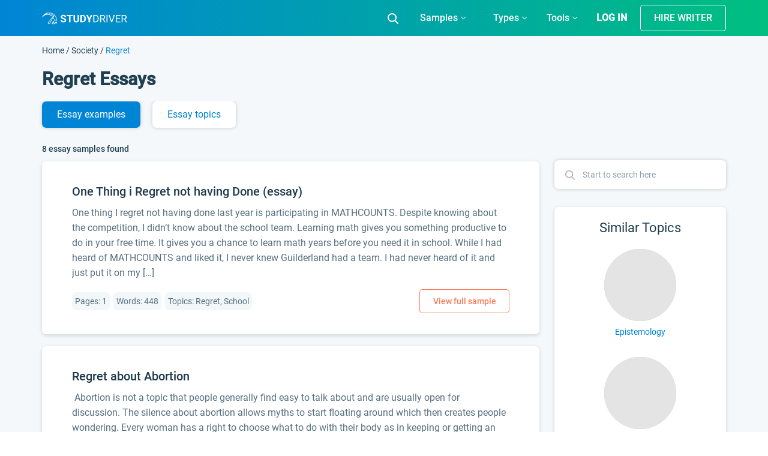

--- FILE ---
content_type: text/html; charset=UTF-8
request_url: https://studydriver.com/regret-essay/
body_size: 96284
content:
<!doctype html>
<html lang="en-US" prefix="og: http://ogp.me/ns#">
<head><meta charset="UTF-8"><script>if(navigator.userAgent.match(/MSIE|Internet Explorer/i)||navigator.userAgent.match(/Trident\/7\..*?rv:11/i)){var href=document.location.href;if(!href.match(/[?&]nowprocket/)){if(href.indexOf("?")==-1){if(href.indexOf("#")==-1){document.location.href=href+"?nowprocket=1"}else{document.location.href=href.replace("#","?nowprocket=1#")}}else{if(href.indexOf("#")==-1){document.location.href=href+"&nowprocket=1"}else{document.location.href=href.replace("#","&nowprocket=1#")}}}}</script><script>class RocketLazyLoadScripts{constructor(){this.triggerEvents=["keydown","mousedown","mousemove","touchmove","touchstart","touchend","wheel"],this.userEventHandler=this._triggerListener.bind(this),this.touchStartHandler=this._onTouchStart.bind(this),this.touchMoveHandler=this._onTouchMove.bind(this),this.touchEndHandler=this._onTouchEnd.bind(this),this.clickHandler=this._onClick.bind(this),this.interceptedClicks=[],window.addEventListener("pageshow",(e=>{this.persisted=e.persisted})),window.addEventListener("DOMContentLoaded",(()=>{this._preconnect3rdParties()})),this.delayedScripts={normal:[],async:[],defer:[]},this.allJQueries=[]}_addUserInteractionListener(e){document.hidden?e._triggerListener():(this.triggerEvents.forEach((t=>window.addEventListener(t,e.userEventHandler,{passive:!0}))),window.addEventListener("touchstart",e.touchStartHandler,{passive:!0}),window.addEventListener("mousedown",e.touchStartHandler),document.addEventListener("visibilitychange",e.userEventHandler))}_removeUserInteractionListener(){this.triggerEvents.forEach((e=>window.removeEventListener(e,this.userEventHandler,{passive:!0}))),document.removeEventListener("visibilitychange",this.userEventHandler)}_onTouchStart(e){"HTML"!==e.target.tagName&&(window.addEventListener("touchend",this.touchEndHandler),window.addEventListener("mouseup",this.touchEndHandler),window.addEventListener("touchmove",this.touchMoveHandler,{passive:!0}),window.addEventListener("mousemove",this.touchMoveHandler),e.target.addEventListener("click",this.clickHandler),this._renameDOMAttribute(e.target,"onclick","rocket-onclick"))}_onTouchMove(e){window.removeEventListener("touchend",this.touchEndHandler),window.removeEventListener("mouseup",this.touchEndHandler),window.removeEventListener("touchmove",this.touchMoveHandler,{passive:!0}),window.removeEventListener("mousemove",this.touchMoveHandler),e.target.removeEventListener("click",this.clickHandler),this._renameDOMAttribute(e.target,"rocket-onclick","onclick")}_onTouchEnd(e){window.removeEventListener("touchend",this.touchEndHandler),window.removeEventListener("mouseup",this.touchEndHandler),window.removeEventListener("touchmove",this.touchMoveHandler,{passive:!0}),window.removeEventListener("mousemove",this.touchMoveHandler)}_onClick(e){e.target.removeEventListener("click",this.clickHandler),this._renameDOMAttribute(e.target,"rocket-onclick","onclick"),this.interceptedClicks.push(e),e.preventDefault(),e.stopPropagation(),e.stopImmediatePropagation()}_replayClicks(){window.removeEventListener("touchstart",this.touchStartHandler,{passive:!0}),window.removeEventListener("mousedown",this.touchStartHandler),this.interceptedClicks.forEach((e=>{e.target.dispatchEvent(new MouseEvent("click",{view:e.view,bubbles:!0,cancelable:!0}))}))}_renameDOMAttribute(e,t,n){e.hasAttribute&&e.hasAttribute(t)&&(event.target.setAttribute(n,event.target.getAttribute(t)),event.target.removeAttribute(t))}_triggerListener(){this._removeUserInteractionListener(this),"loading"===document.readyState?document.addEventListener("DOMContentLoaded",this._loadEverythingNow.bind(this)):this._loadEverythingNow()}_preconnect3rdParties(){let e=[];document.querySelectorAll("script[type=rocketlazyloadscript]").forEach((t=>{if(t.hasAttribute("src")){const n=new URL(t.src).origin;n!==location.origin&&e.push({src:n,crossOrigin:t.crossOrigin||"module"===t.getAttribute("data-rocket-type")})}})),e=[...new Map(e.map((e=>[JSON.stringify(e),e]))).values()],this._batchInjectResourceHints(e,"preconnect")}async _loadEverythingNow(){this.lastBreath=Date.now(),this._delayEventListeners(),this._delayJQueryReady(this),this._handleDocumentWrite(),this._registerAllDelayedScripts(),this._preloadAllScripts(),await this._loadScriptsFromList(this.delayedScripts.normal),await this._loadScriptsFromList(this.delayedScripts.defer),await this._loadScriptsFromList(this.delayedScripts.async);try{await this._triggerDOMContentLoaded(),await this._triggerWindowLoad()}catch(e){}window.dispatchEvent(new Event("rocket-allScriptsLoaded")),this._replayClicks()}_registerAllDelayedScripts(){document.querySelectorAll("script[type=rocketlazyloadscript]").forEach((e=>{e.hasAttribute("src")?e.hasAttribute("async")&&!1!==e.async?this.delayedScripts.async.push(e):e.hasAttribute("defer")&&!1!==e.defer||"module"===e.getAttribute("data-rocket-type")?this.delayedScripts.defer.push(e):this.delayedScripts.normal.push(e):this.delayedScripts.normal.push(e)}))}async _transformScript(e){return await this._littleBreath(),new Promise((t=>{const n=document.createElement("script");[...e.attributes].forEach((e=>{let t=e.nodeName;"type"!==t&&("data-rocket-type"===t&&(t="type"),n.setAttribute(t,e.nodeValue))})),e.hasAttribute("src")?(n.addEventListener("load",t),n.addEventListener("error",t)):(n.text=e.text,t());try{e.parentNode.replaceChild(n,e)}catch(e){t()}}))}async _loadScriptsFromList(e){const t=e.shift();return t?(await this._transformScript(t),this._loadScriptsFromList(e)):Promise.resolve()}_preloadAllScripts(){this._batchInjectResourceHints([...this.delayedScripts.normal,...this.delayedScripts.defer,...this.delayedScripts.async],"preload")}_batchInjectResourceHints(e,t){var n=document.createDocumentFragment();e.forEach((e=>{if(e.src){const i=document.createElement("link");i.href=e.src,i.rel=t,"preconnect"!==t&&(i.as="script"),e.getAttribute&&"module"===e.getAttribute("data-rocket-type")&&(i.crossOrigin=!0),e.crossOrigin&&(i.crossOrigin=e.crossOrigin),n.appendChild(i)}})),document.head.appendChild(n)}_delayEventListeners(){let e={};function t(t,n){!function(t){function n(n){return e[t].eventsToRewrite.indexOf(n)>=0?"rocket-"+n:n}e[t]||(e[t]={originalFunctions:{add:t.addEventListener,remove:t.removeEventListener},eventsToRewrite:[]},t.addEventListener=function(){arguments[0]=n(arguments[0]),e[t].originalFunctions.add.apply(t,arguments)},t.removeEventListener=function(){arguments[0]=n(arguments[0]),e[t].originalFunctions.remove.apply(t,arguments)})}(t),e[t].eventsToRewrite.push(n)}function n(e,t){let n=e[t];Object.defineProperty(e,t,{get:()=>n||function(){},set(i){e["rocket"+t]=n=i}})}t(document,"DOMContentLoaded"),t(window,"DOMContentLoaded"),t(window,"load"),t(window,"pageshow"),t(document,"readystatechange"),n(document,"onreadystatechange"),n(window,"onload"),n(window,"onpageshow")}_delayJQueryReady(e){let t=window.jQuery;Object.defineProperty(window,"jQuery",{get:()=>t,set(n){if(n&&n.fn&&!e.allJQueries.includes(n)){n.fn.ready=n.fn.init.prototype.ready=function(t){e.domReadyFired?t.bind(document)(n):document.addEventListener("rocket-DOMContentLoaded",(()=>t.bind(document)(n)))};const t=n.fn.on;n.fn.on=n.fn.init.prototype.on=function(){if(this[0]===window){function e(e){return e.split(" ").map((e=>"load"===e||0===e.indexOf("load.")?"rocket-jquery-load":e)).join(" ")}"string"==typeof arguments[0]||arguments[0]instanceof String?arguments[0]=e(arguments[0]):"object"==typeof arguments[0]&&Object.keys(arguments[0]).forEach((t=>{delete Object.assign(arguments[0],{[e(t)]:arguments[0][t]})[t]}))}return t.apply(this,arguments),this},e.allJQueries.push(n)}t=n}})}async _triggerDOMContentLoaded(){this.domReadyFired=!0,await this._littleBreath(),document.dispatchEvent(new Event("rocket-DOMContentLoaded")),await this._littleBreath(),window.dispatchEvent(new Event("rocket-DOMContentLoaded")),await this._littleBreath(),document.dispatchEvent(new Event("rocket-readystatechange")),await this._littleBreath(),document.rocketonreadystatechange&&document.rocketonreadystatechange()}async _triggerWindowLoad(){await this._littleBreath(),window.dispatchEvent(new Event("rocket-load")),await this._littleBreath(),window.rocketonload&&window.rocketonload(),await this._littleBreath(),this.allJQueries.forEach((e=>e(window).trigger("rocket-jquery-load"))),await this._littleBreath();const e=new Event("rocket-pageshow");e.persisted=this.persisted,window.dispatchEvent(e),await this._littleBreath(),window.rocketonpageshow&&window.rocketonpageshow({persisted:this.persisted})}_handleDocumentWrite(){const e=new Map;document.write=document.writeln=function(t){const n=document.currentScript,i=document.createRange(),r=n.parentElement;let o=e.get(n);void 0===o&&(o=n.nextSibling,e.set(n,o));const s=document.createDocumentFragment();i.setStart(s,0),s.appendChild(i.createContextualFragment(t)),r.insertBefore(s,o)}}async _littleBreath(){Date.now()-this.lastBreath>45&&(await this._requestAnimFrame(),this.lastBreath=Date.now())}async _requestAnimFrame(){return document.hidden?new Promise((e=>setTimeout(e))):new Promise((e=>requestAnimationFrame(e)))}static run(){const e=new RocketLazyLoadScripts;e._addUserInteractionListener(e)}}RocketLazyLoadScripts.run();</script>
    
    <meta name="viewport" content="width=device-width, initial-scale=1">
	<meta name="theme-color" content="#007cba">
    <link rel="profile" href="https://gmpg.org/xfn/11">
	<script type="rocketlazyloadscript">
		if (localStorage.getItem('mobileModalClose')){
			document.documentElement.classList.add('hideBanner')
		}
		const isMobile = /iP(ad|od|hone)/i.test(navigator.userAgent);

		if (isMobile){
			document.documentElement.classList.add('hideBanner')
		}
	</script>
        <link rel="preload" href="https://studydriver.com/wp-content/themes/studydriver/assets/dist-sd/fonts/Roboto-Light.woff2" as="font" type="font/woff2" crossorigin="anonymous">
<link rel="preload" href="https://studydriver.com/wp-content/themes/studydriver/assets/dist-sd/fonts/Roboto-Medium.woff2" as="font" type="font/woff2" crossorigin="anonymous">
<link rel="preload" href="https://studydriver.com/wp-content/themes/studydriver/assets/dist-sd/fonts/Roboto-Regular.woff2" as="font" type="font/woff2" crossorigin="anonymous">
    <link rel="apple-touch-icon" sizes="57x57" href="https://studydriver.com/wp-content/themes/studydriver/assets/favicons/apple-icon-57x57.png">
<link rel="apple-touch-icon" sizes="60x60" href="https://studydriver.com/wp-content/themes/studydriver/assets/favicons/apple-icon-60x60.png">
<link rel="apple-touch-icon" sizes="72x72" href="https://studydriver.com/wp-content/themes/studydriver/assets/favicons/apple-icon-72x72.png">
<link rel="apple-touch-icon" sizes="76x76" href="https://studydriver.com/wp-content/themes/studydriver/assets/favicons/apple-icon-76x76.png">
<link rel="apple-touch-icon" sizes="114x114" href="https://studydriver.com/wp-content/themes/studydriver/assets/favicons/apple-icon-114x114.png">
<link rel="apple-touch-icon" sizes="120x120" href="https://studydriver.com/wp-content/themes/studydriver/assets/favicons/apple-icon-120x120.png">
<link rel="apple-touch-icon" sizes="144x144" href="https://studydriver.com/wp-content/themes/studydriver/assets/favicons/apple-icon-144x144.png">
<link rel="apple-touch-icon" sizes="152x152" href="https://studydriver.com/wp-content/themes/studydriver/assets/favicons/apple-icon-152x152.png">
<link rel="apple-touch-icon" sizes="180x180" href="https://studydriver.com/wp-content/themes/studydriver/assets/favicons/apple-icon-180x180.png">
<link rel="icon" type="image/png" sizes="192x192"  href="https://studydriver.com/wp-content/themes/studydriver/assets/favicons/android-icon-192x192.png">
<link rel="icon" type="image/png" sizes="32x32" href="https://studydriver.com/wp-content/themes/studydriver/assets/favicons/favicon-32x32.png">
<link rel="icon" type="image/png" sizes="96x96" href="https://studydriver.com/wp-content/themes/studydriver/assets/favicons/favicon-96x96.png">
<link rel="icon" type="image/png" sizes="16x16" href="https://studydriver.com/wp-content/themes/studydriver/assets/favicons/favicon-16x16.png">
<style>
    @media (max-width:767px){.js-stick-header .header_inner{position:relative;display:flex;flex-direction:row;justify-content:space-between;align-items:center;height:60px}.js-stick-header .header_inner .header_part:first-child,.js-stick-header .header_inner .header_part:last-child{flex-grow:initial}.js-stick-header .header_inner .header_part:first-child{width:105px;display:inline-block}}
</style>
    <title>Regret Essay Examples - Free Research Paper Topics on StudyDriver.com</title>
<meta name='robots' content='max-image-preview:large' />

<!-- This site is optimized with the Yoast SEO Premium plugin v7.4.1 - https://yoast.com/wordpress/plugins/seo/ -->
<meta name="description" content="Explore a big database【WITH NO SIGN UP】– 100% FREE Regret Essay Examples✅All popular types of essays ➥ Argumentative, Persuasive, Analysis &amp; Research Papers."/>
<link rel="canonical" href="https://studydriver.com/regret-essay/" />
<meta property="og:locale" content="en_US" />
<meta property="og:type" content="object" />
<meta property="og:title" content="Regret Essay Examples - Free Research Paper Topics on StudyDriver.com" />
<meta property="og:description" content="Explore a big database【WITH NO SIGN UP】– 100% FREE Regret Essay Examples✅All popular types of essays ➥ Argumentative, Persuasive, Analysis &amp; Research Papers." />
<meta property="og:url" content="https://studydriver.com/regret-essay/" />
<meta property="og:site_name" content="StudyDriver.com" />
<meta name="twitter:card" content="summary" />
<meta name="twitter:description" content="Explore a big database【WITH NO SIGN UP】– 100% FREE Regret Essay Examples✅All popular types of essays ➥ Argumentative, Persuasive, Analysis &amp; Research Papers." />
<meta name="twitter:title" content="Regret Essay Examples - Free Research Paper Topics on StudyDriver.com" />
<!-- / Yoast SEO Premium plugin. -->


<style id='global-styles-inline-css' type='text/css'>
body{--wp--preset--color--black: #000000;--wp--preset--color--cyan-bluish-gray: #abb8c3;--wp--preset--color--white: #ffffff;--wp--preset--color--pale-pink: #f78da7;--wp--preset--color--vivid-red: #cf2e2e;--wp--preset--color--luminous-vivid-orange: #ff6900;--wp--preset--color--luminous-vivid-amber: #fcb900;--wp--preset--color--light-green-cyan: #7bdcb5;--wp--preset--color--vivid-green-cyan: #00d084;--wp--preset--color--pale-cyan-blue: #8ed1fc;--wp--preset--color--vivid-cyan-blue: #0693e3;--wp--preset--color--vivid-purple: #9b51e0;--wp--preset--gradient--vivid-cyan-blue-to-vivid-purple: linear-gradient(135deg,rgba(6,147,227,1) 0%,rgb(155,81,224) 100%);--wp--preset--gradient--light-green-cyan-to-vivid-green-cyan: linear-gradient(135deg,rgb(122,220,180) 0%,rgb(0,208,130) 100%);--wp--preset--gradient--luminous-vivid-amber-to-luminous-vivid-orange: linear-gradient(135deg,rgba(252,185,0,1) 0%,rgba(255,105,0,1) 100%);--wp--preset--gradient--luminous-vivid-orange-to-vivid-red: linear-gradient(135deg,rgba(255,105,0,1) 0%,rgb(207,46,46) 100%);--wp--preset--gradient--very-light-gray-to-cyan-bluish-gray: linear-gradient(135deg,rgb(238,238,238) 0%,rgb(169,184,195) 100%);--wp--preset--gradient--cool-to-warm-spectrum: linear-gradient(135deg,rgb(74,234,220) 0%,rgb(151,120,209) 20%,rgb(207,42,186) 40%,rgb(238,44,130) 60%,rgb(251,105,98) 80%,rgb(254,248,76) 100%);--wp--preset--gradient--blush-light-purple: linear-gradient(135deg,rgb(255,206,236) 0%,rgb(152,150,240) 100%);--wp--preset--gradient--blush-bordeaux: linear-gradient(135deg,rgb(254,205,165) 0%,rgb(254,45,45) 50%,rgb(107,0,62) 100%);--wp--preset--gradient--luminous-dusk: linear-gradient(135deg,rgb(255,203,112) 0%,rgb(199,81,192) 50%,rgb(65,88,208) 100%);--wp--preset--gradient--pale-ocean: linear-gradient(135deg,rgb(255,245,203) 0%,rgb(182,227,212) 50%,rgb(51,167,181) 100%);--wp--preset--gradient--electric-grass: linear-gradient(135deg,rgb(202,248,128) 0%,rgb(113,206,126) 100%);--wp--preset--gradient--midnight: linear-gradient(135deg,rgb(2,3,129) 0%,rgb(40,116,252) 100%);--wp--preset--duotone--dark-grayscale: url('#wp-duotone-dark-grayscale');--wp--preset--duotone--grayscale: url('#wp-duotone-grayscale');--wp--preset--duotone--purple-yellow: url('#wp-duotone-purple-yellow');--wp--preset--duotone--blue-red: url('#wp-duotone-blue-red');--wp--preset--duotone--midnight: url('#wp-duotone-midnight');--wp--preset--duotone--magenta-yellow: url('#wp-duotone-magenta-yellow');--wp--preset--duotone--purple-green: url('#wp-duotone-purple-green');--wp--preset--duotone--blue-orange: url('#wp-duotone-blue-orange');--wp--preset--font-size--small: 13px;--wp--preset--font-size--medium: 20px;--wp--preset--font-size--large: 36px;--wp--preset--font-size--x-large: 42px;}.has-black-color{color: var(--wp--preset--color--black) !important;}.has-cyan-bluish-gray-color{color: var(--wp--preset--color--cyan-bluish-gray) !important;}.has-white-color{color: var(--wp--preset--color--white) !important;}.has-pale-pink-color{color: var(--wp--preset--color--pale-pink) !important;}.has-vivid-red-color{color: var(--wp--preset--color--vivid-red) !important;}.has-luminous-vivid-orange-color{color: var(--wp--preset--color--luminous-vivid-orange) !important;}.has-luminous-vivid-amber-color{color: var(--wp--preset--color--luminous-vivid-amber) !important;}.has-light-green-cyan-color{color: var(--wp--preset--color--light-green-cyan) !important;}.has-vivid-green-cyan-color{color: var(--wp--preset--color--vivid-green-cyan) !important;}.has-pale-cyan-blue-color{color: var(--wp--preset--color--pale-cyan-blue) !important;}.has-vivid-cyan-blue-color{color: var(--wp--preset--color--vivid-cyan-blue) !important;}.has-vivid-purple-color{color: var(--wp--preset--color--vivid-purple) !important;}.has-black-background-color{background-color: var(--wp--preset--color--black) !important;}.has-cyan-bluish-gray-background-color{background-color: var(--wp--preset--color--cyan-bluish-gray) !important;}.has-white-background-color{background-color: var(--wp--preset--color--white) !important;}.has-pale-pink-background-color{background-color: var(--wp--preset--color--pale-pink) !important;}.has-vivid-red-background-color{background-color: var(--wp--preset--color--vivid-red) !important;}.has-luminous-vivid-orange-background-color{background-color: var(--wp--preset--color--luminous-vivid-orange) !important;}.has-luminous-vivid-amber-background-color{background-color: var(--wp--preset--color--luminous-vivid-amber) !important;}.has-light-green-cyan-background-color{background-color: var(--wp--preset--color--light-green-cyan) !important;}.has-vivid-green-cyan-background-color{background-color: var(--wp--preset--color--vivid-green-cyan) !important;}.has-pale-cyan-blue-background-color{background-color: var(--wp--preset--color--pale-cyan-blue) !important;}.has-vivid-cyan-blue-background-color{background-color: var(--wp--preset--color--vivid-cyan-blue) !important;}.has-vivid-purple-background-color{background-color: var(--wp--preset--color--vivid-purple) !important;}.has-black-border-color{border-color: var(--wp--preset--color--black) !important;}.has-cyan-bluish-gray-border-color{border-color: var(--wp--preset--color--cyan-bluish-gray) !important;}.has-white-border-color{border-color: var(--wp--preset--color--white) !important;}.has-pale-pink-border-color{border-color: var(--wp--preset--color--pale-pink) !important;}.has-vivid-red-border-color{border-color: var(--wp--preset--color--vivid-red) !important;}.has-luminous-vivid-orange-border-color{border-color: var(--wp--preset--color--luminous-vivid-orange) !important;}.has-luminous-vivid-amber-border-color{border-color: var(--wp--preset--color--luminous-vivid-amber) !important;}.has-light-green-cyan-border-color{border-color: var(--wp--preset--color--light-green-cyan) !important;}.has-vivid-green-cyan-border-color{border-color: var(--wp--preset--color--vivid-green-cyan) !important;}.has-pale-cyan-blue-border-color{border-color: var(--wp--preset--color--pale-cyan-blue) !important;}.has-vivid-cyan-blue-border-color{border-color: var(--wp--preset--color--vivid-cyan-blue) !important;}.has-vivid-purple-border-color{border-color: var(--wp--preset--color--vivid-purple) !important;}.has-vivid-cyan-blue-to-vivid-purple-gradient-background{background: var(--wp--preset--gradient--vivid-cyan-blue-to-vivid-purple) !important;}.has-light-green-cyan-to-vivid-green-cyan-gradient-background{background: var(--wp--preset--gradient--light-green-cyan-to-vivid-green-cyan) !important;}.has-luminous-vivid-amber-to-luminous-vivid-orange-gradient-background{background: var(--wp--preset--gradient--luminous-vivid-amber-to-luminous-vivid-orange) !important;}.has-luminous-vivid-orange-to-vivid-red-gradient-background{background: var(--wp--preset--gradient--luminous-vivid-orange-to-vivid-red) !important;}.has-very-light-gray-to-cyan-bluish-gray-gradient-background{background: var(--wp--preset--gradient--very-light-gray-to-cyan-bluish-gray) !important;}.has-cool-to-warm-spectrum-gradient-background{background: var(--wp--preset--gradient--cool-to-warm-spectrum) !important;}.has-blush-light-purple-gradient-background{background: var(--wp--preset--gradient--blush-light-purple) !important;}.has-blush-bordeaux-gradient-background{background: var(--wp--preset--gradient--blush-bordeaux) !important;}.has-luminous-dusk-gradient-background{background: var(--wp--preset--gradient--luminous-dusk) !important;}.has-pale-ocean-gradient-background{background: var(--wp--preset--gradient--pale-ocean) !important;}.has-electric-grass-gradient-background{background: var(--wp--preset--gradient--electric-grass) !important;}.has-midnight-gradient-background{background: var(--wp--preset--gradient--midnight) !important;}.has-small-font-size{font-size: var(--wp--preset--font-size--small) !important;}.has-medium-font-size{font-size: var(--wp--preset--font-size--medium) !important;}.has-large-font-size{font-size: var(--wp--preset--font-size--large) !important;}.has-x-large-font-size{font-size: var(--wp--preset--font-size--x-large) !important;}
</style>
<script type="rocketlazyloadscript" data-rocket-type='text/javascript' async="async" src='https://studydriver.com/wp-content/plugins/wc-cookie-referrer-url/set-cookies.js?ver=5.9.2' id='cookie_referrer_script-js'></script>
<link rel="https://api.w.org/" href="https://studydriver.com/wp-json/" /><link rel="alternate" type="application/json" href="https://studydriver.com/wp-json/wp/v2/tags/84668" /><link rel="EditURI" type="application/rsd+xml" title="RSD" href="https://studydriver.com/xmlrpc.php?rsd" />
<link rel="wlwmanifest" type="application/wlwmanifest+xml" href="https://studydriver.com/wp-includes/wlwmanifest.xml" /> 
<meta name="generator" content="WordPress 5.9.2" />

<link rel="preload" as="font" href="https://studydriver.com/wp-content/themes/studydriver/assets/dist-sd/fonts/Roboto-Light.woff2" crossorigin>
<link rel="preload" as="font" href="https://studydriver.com/wp-content/themes/studydriver/assets/dist-sd/fonts/Roboto-Regular.woff2" crossorigin>
<link rel="preload" as="font" href="https://studydriver.com/wp-content/themes/studydriver/assets/dist-sd/fonts/Roboto-Medium.woff2" crossorigin><link rel="manifest" href="https://studydriver.com/manifest.json">			<script type="rocketlazyloadscript">
				var lazy_scripts_custom_data = [];
				function lazyLoadScript(url){
					if(!url) {
						return;
					}
					let scr = document.createElement("script");
					scr.setAttribute("src", url);
					document.getElementsByTagName("head")[0].appendChild(scr);
				}
			</script>
			<!-- get_localize_location --><script type="rocketlazyloadscript">var samples = {"url":"https:\/\/studydriver.com\/wp-admin\/admin-ajax.php","contactForm":{"action":"contacts_send_msg","_wp_nonce":"9402abeaf5"}}</script>
<!-- get_localize_location --><!-- get_header_location --><!-- get_header_location --><style>.card-single-paper.short-paper .paper .paper_excerpt,.card-single-paper.short-paper .paper .paper_meta{display:none}@media screen and (max-width:782px){html.overflow-fix{margin-top:0!important}.has-shadow #app-mobile-banner,.has-shadow #wpadminbar{display:none}}</style><style>@font-face{font-family:Roboto;src:url(/wp-content/themes/studydriver/assets/dist-sd/fonts/Roboto-Light.eot);src:local("Roboto Light"),local("Roboto-Light"),url(/wp-content/themes/studydriver/assets/dist-sd/fonts/Roboto-Light.eot?#iefix) format("embedded-opentype"),url(/wp-content/themes/studydriver/assets/dist-sd/fonts/Roboto-Light.woff2) format("woff2"),url(/wp-content/themes/studydriver/assets/dist-sd/fonts/Roboto-Light.woff) format("woff"),url(/wp-content/themes/studydriver/assets/dist-sd/fonts/Roboto-Light.ttf) format("truetype"),url(/wp-content/themes/studydriver/assets/dist-sd/fonts/Roboto-Light.svg#Roboto-Light) format("svg");font-weight:300;font-style:normal;font-display:optional}@font-face{font-family:Roboto-fallback;size-adjust:92.69%;ascent-override:160%;src:local("Arial")}@font-face{font-family:Roboto;src:url(/wp-content/themes/studydriver/assets/dist-sd/fonts/Roboto-Regular.eot);src:local("Roboto"),local("Roboto-Regular"),url(/wp-content/themes/studydriver/assets/dist-sd/fonts/Roboto-Regular.eot?#iefix) format("embedded-opentype"),url(/wp-content/themes/studydriver/assets/dist-sd/fonts/Roboto-Regular.woff2) format("woff2"),url(/wp-content/themes/studydriver/assets/dist-sd/fonts/Roboto-Regular.woff) format("woff"),url(/wp-content/themes/studydriver/assets/dist-sd/fonts/Roboto-Regular.ttf) format("truetype"),url(/wp-content/themes/studydriver/assets/dist-sd/fonts/Roboto-Regular.svg#Roboto-Regular) format("svg");font-weight:400;font-style:normal;font-display:optional}@font-face{font-family:Roboto;src:url(/wp-content/themes/studydriver/assets/dist-sd/fonts/Roboto-Medium.eot);src:local("Roboto Medium"),local("Roboto-Medium"),url(/wp-content/themes/studydriver/assets/dist-sd/fonts/Roboto-Medium.eot?#iefix) format("embedded-opentype"),url(/wp-content/themes/studydriver/assets/dist-sd/fonts/Roboto-Medium.woff2) format("woff2"),url(/wp-content/themes/studydriver/assets/dist-sd/fonts/Roboto-Medium.woff) format("woff"),url(/wp-content/themes/studydriver/assets/dist-sd/fonts/Roboto-Medium.ttf) format("truetype"),url(/wp-content/themes/studydriver/assets/dist-sd/fonts/Roboto-Medium.svg#Roboto-Medium) format("svg");font-weight:500;font-style:normal;font-display:optional}*,::after,::before{box-sizing:border-box;box-sizing:inherit}html{font-family:sans-serif;line-height:1.15;-webkit-text-size-adjust:100%;-webkit-tap-highlight-color:rgba(0,0,0,0);box-sizing:border-box;-ms-overflow-style:scrollbar}article,aside,figcaption,figure,footer,header,hgroup,main,nav,section{display:block}body{margin:0;font-family:Roboto,-apple-system,BlinkMacSystemFont,"Segoe UI","Helvetica Neue",Arial,"Noto Sans",sans-serif,"Apple Color Emoji","Segoe UI Emoji","Segoe UI Symbol","Noto Color Emoji";font-size:1rem;font-weight:400;line-height:1.5;color:#213f52;text-align:left;background-color:#fff}[tabindex="-1"]:focus:not(:focus-visible){outline:0!important}hr{box-sizing:content-box;height:0;overflow:visible}h1,h2,h3,h4,h5,h6{margin-top:0;margin-bottom:.5rem}dl,ol,p,ul{margin-top:0;margin-bottom:1rem}abbr[data-original-title],abbr[title]{text-decoration:underline;-webkit-text-decoration:underline dotted;text-decoration:underline dotted;cursor:help;border-bottom:0;-webkit-text-decoration-skip-ink:none;text-decoration-skip-ink:none}address{margin-bottom:1rem;font-style:normal;line-height:inherit}ol ol,ol ul,ul ol,ul ul{margin-bottom:0}dt{font-weight:700}dd{margin-bottom:.5rem;margin-left:0}blockquote,figure{margin:0 0 1rem}b,strong{font-weight:bolder}small{font-size:80%}sub,sup{position:relative;font-size:75%;line-height:0;vertical-align:baseline}sub{bottom:-.25em}sup{top:-.5em}a{text-decoration:none;background-color:transparent;color:#0084d6}a:hover{color:#00558a;text-decoration:underline}a:not([href]):not([class]){color:inherit;text-decoration:none}a:not([href]):not([class]):hover{color:inherit;text-decoration:none}code,kbd,pre,samp{font-family:SFMono-Regular,Menlo,Monaco,Consolas,"Liberation Mono","Courier New",monospace;font-size:1em}pre{margin-top:0;margin-bottom:1rem;overflow:auto;-ms-overflow-style:scrollbar}img{vertical-align:middle;border-style:none}svg{overflow:hidden;vertical-align:middle}table{border-collapse:collapse}caption{padding-top:.75rem;padding-bottom:.75rem;color:#6c757d;text-align:left;caption-side:bottom}th{text-align:inherit;text-align:-webkit-match-parent}label{display:inline-block;margin-bottom:.5rem}button{border-radius:0}button:focus:not(:focus-visible){outline:0}button,input,optgroup,select,textarea{margin:0;font-family:inherit;font-size:inherit;line-height:inherit}button,input{overflow:visible}button,select{text-transform:none}[role=button]{cursor:pointer}select{word-wrap:normal;display:inline-block}[type=button],[type=reset],[type=submit],button{-webkit-appearance:button}[type=button]:not(:disabled),[type=reset]:not(:disabled),[type=submit]:not(:disabled),button:not(:disabled){cursor:pointer}[type=button]::-moz-focus-inner,[type=reset]::-moz-focus-inner,[type=submit]::-moz-focus-inner,button::-moz-focus-inner{padding:0;border-style:none}input[type=checkbox],input[type=radio]{box-sizing:border-box;padding:0}textarea{overflow:auto;resize:vertical}fieldset{min-width:0;padding:0;margin:0;border:0}legend{display:block;width:100%;max-width:100%;padding:0;margin-bottom:.5rem;font-size:1.5rem;line-height:inherit;color:inherit;white-space:normal}progress{vertical-align:baseline}[type=number]::-webkit-inner-spin-button,[type=number]::-webkit-outer-spin-button{height:auto}[type=search]{outline-offset:-2px;-webkit-appearance:none}[type=search]::-webkit-search-decoration{-webkit-appearance:none}::-webkit-file-upload-button{font:inherit;-webkit-appearance:button}output{display:inline-block}summary{display:list-item;cursor:pointer}template{display:none}[hidden]{display:none!important}.container,.container-fluid,.container-lg,.container-md,.container-sm,.container-xl{width:100%;padding-right:15px;padding-left:15px;margin-right:auto;margin-left:auto}.row{display:flex;flex-wrap:wrap;margin-right:-15px;margin-left:-15px}.col,.col-1,.col-10,.col-11,.col-12,.col-2,.col-3,.col-4,.col-5,.col-6,.col-7,.col-8,.col-9,.col-auto,.col-lg,.col-lg-1,.col-lg-10,.col-lg-11,.col-lg-12,.col-lg-2,.col-lg-3,.col-lg-4,.col-lg-5,.col-lg-6,.col-lg-7,.col-lg-8,.col-lg-9,.col-lg-auto,.col-md,.col-md-1,.col-md-10,.col-md-11,.col-md-12,.col-md-2,.col-md-3,.col-md-4,.col-md-5,.col-md-6,.col-md-7,.col-md-8,.col-md-9,.col-md-auto,.col-sm,.col-sm-1,.col-sm-10,.col-sm-11,.col-sm-12,.col-sm-2,.col-sm-3,.col-sm-4,.col-sm-5,.col-sm-6,.col-sm-7,.col-sm-8,.col-sm-9,.col-sm-auto,.col-xl,.col-xl-1,.col-xl-10,.col-xl-11,.col-xl-12,.col-xl-2,.col-xl-3,.col-xl-4,.col-xl-5,.col-xl-6,.col-xl-7,.col-xl-8,.col-xl-9,.col-xl-auto{position:relative;width:100%;padding-right:15px;padding-left:15px}.col-1{flex:0 0 8.333333%;max-width:8.333333%}.col-2{flex:0 0 16.666667%;max-width:16.666667%}.col-3{flex:0 0 25%;max-width:25%}.col-4{flex:0 0 33.333333%;max-width:33.333333%}.col-5{flex:0 0 41.666667%;max-width:41.666667%}.col-6{flex:0 0 50%;max-width:50%}.col-7{flex:0 0 58.333333%;max-width:58.333333%}.col-8{flex:0 0 66.666667%;max-width:66.666667%}.col-9{flex:0 0 75%;max-width:75%}.col-10{flex:0 0 83.333333%;max-width:83.333333%}.col-11{flex:0 0 91.666667%;max-width:91.666667%}.col-12{flex:0 0 100%;max-width:100%}.order-first{order:-1}.order-last{order:13}.order-0{order:0}.order-1{order:1}.order-2{order:2}.order-3{order:3}.order-4{order:4}.order-5{order:5}.offset-1{margin-left:8.333333%}.offset-2{margin-left:16.666667%}.d-none{display:none!important}.d-block{display:block!important}.d-flex{display:flex!important}.mr-1,.mx-1{margin-right:.25rem!important}.mr-3,.mx-3{margin-right:1rem!important}.mb-2,.my-2{margin-bottom:.5rem!important}.mb-5,.my-5{margin-bottom:3rem!important}.flex-row{flex-direction:row!important}.flex-column{flex-direction:column!important}.flex-row-reverse{flex-direction:row-reverse!important}.flex-wrap{flex-wrap:wrap!important}.justify-content-center{justify-content:center!important}.justify-content-between{justify-content:space-between!important}.justify-content-around{justify-content:space-around!important}.align-items-center{align-items:center!important}.align-content-between{align-content:space-between!important}.w-100{width:100%}@-webkit-keyframes hader-slidein{0%{opacity:0;transform:translateY(-20px)}100%{opacity:1;transform:translateY(0)}}@keyframes hader-slidein{0%{opacity:0;transform:translateY(-20px)}100%{opacity:1;transform:translateY(0)}}.header{position:relative;z-index:90;left:0;right:0;color:#fff;transition:.3s ease-out}.header.is-header-fixed{position:fixed;z-index:1000;background-image:linear-gradient(250deg,#00cf8a,#0084d6);-webkit-animation:.6s hader-slidein;animation:.6s hader-slidein}.header_inner{position:relative;display:flex;flex-direction:row;justify-content:stretch;align-items:center;height:60px;overflow:visible;opacity:1}.header_part{flex-grow:1}.header_part img{height:20px}.header_part:first-child,.header_part:last-child{flex-grow:initial}.header_part .header_btn-search{z-index:0}.header_part .v-tablet{display:none}.header_part .v-desktop{display:inline-block}.header_logo{position:relative;z-index:5}.header_btn-search{position:relative;z-index:5;display:none}.header .a,.header a{font-weight:500;font-size:rem-calc(16);font-style:normal;font-stretch:normal;line-height:1.4;letter-spacing:normal;cursor:pointer;color:#fff}.header-login-btn{font-weight:700;font-size:rem-calc(16);line-height:1.4;cursor:pointer;color:#fff;text-transform:uppercase;margin-right:12.5px;padding:0 10px 0 8px}.header .header-mobile-banner{display:none;padding-top:10px}.header .header-mobile-banner_close{margin-right:10px}.header .header-mobile-banner_caption{display:flex;justify-content:center;align-items:center}.header .header-mobile-banner_description{margin-bottom:0}.hideBanner .header .header-mobile-banner,.main-nav .sub-menu{display:none}.main-nav.is-responsive{margin-left:30px}.main-nav .menu{display:flex;padding:0;margin:0;list-style:none;justify-content:flex-end}.main-nav .menu-item{margin:0 12.5px;padding:0 10px}.main-nav .menu-item:last-child a{text-transform:capitalize;font-weight:700}.main-nav .menu-item-has-children::after{content:"";float:right;display:block;height:6px;width:9px;margin-top:.5rem;margin-left:5px;background-image:url(/wp-content/themes/studydriver/assets/img/combined-shape.svg);background-size:contain;background-position:center;background-repeat:no-repeat}.main-nav .menu-item-has-children.is-open::after{transform:rotate(180deg)}.main-nav .menu-cols-group{list-style:none;display:flex;padding:0 30px;justify-content:stretch;flex-wrap:wrap}.main-nav .menu-cols-group.is-open{display:block}.main-nav .menu-cols-group>.menu-item{flex-basis:21%;padding:0 0 15px;border-right:1px solid #cfdde6}.main-nav .menu-cols-group>.menu-item:nth-child(4n){border:none}.main-nav .menu-cols-group>.menu-item:nth-last-child(1),.main-nav .menu-cols-group>.menu-item:nth-last-child(2){padding-bottom:0}.main-nav .menu-cols-group>.menu-item.is-trailing-item{flex-basis:100%;margin-top:30px;margin-bottom:0;text-align:center}.main-nav .menu-cols-group>.menu-item.is-trailing-item a{font-weight:500;font-size:14px;line-height:20px;color:#ff7b59;border:1px solid #ff7b59;border-radius:5px;text-transform:capitalize;padding:10px 0;display:block}.main-nav .menu-cols-group>.menu-item.is-trailing-item a:hover{background-color:#ff7b59;color:#fff;text-decoration:unset}.main-nav .menu-group-title{margin-bottom:20px;font-size:rem-calc(18);font-weight:500;line-height:1.45;text-align:center;color:#213f52;display:none}.main-nav .menu-group-link-more{display:block;margin-top:30px;text-align:center;text-decoration:underline;color:#0084d6}.main-nav .menu-drop-plate{position:absolute;z-index:10;right:0;top:calc(100% + 5px);max-width:100%;display:none;list-style:none;justify-content:stretch;flex-wrap:wrap;width:100%;padding:30px 0 15px;margin:-10px 0 0;border-radius:7px;box-shadow:0 2px 6px 0 rgba(0,11,10,.15);background-color:#fff;font-size:rem-calc(14)}.main-nav .menu-drop-plate.is-open{display:flex}.main-nav .menu-drop-plate>.menu-item{flex-basis:62.35294%;flex-grow:1;padding:0;margin:0}.main-nav .menu-drop-plate>.menu-item+.menu-item{flex-basis:37.64706%;border-left:1px solid rgba(0,11,10,.15)}.main-nav .menu-drop-plate .a:not([class]),.main-nav .menu-drop-plate a:not([class]){font-weight:400;color:#213f52}#menu-item-46684 .menu-cols-group>.menu-item{flex:1 0 auto;padding:0}.hamburger{padding:0;display:none;cursor:default;transition-property:opacity,filter;transition-duration:.2s;transition-timing-function:ease-in-out;font:inherit;color:inherit;text-transform:none;background-color:transparent;border:0;margin:0 0 0 23px;overflow:visible}.hamburger:hover{opacity:1}.hamburger-box{width:30px;height:18px;display:inline-block;vertical-align:middle;position:relative}.hamburger-inner{display:block;top:50%;margin-top:-1px}.hamburger-inner,.hamburger-inner::after,.hamburger-inner::before{width:30px;height:2px;background-color:#fff;border-radius:4px;position:absolute;transition-property:transform;transition-duration:.15s;transition-timing-function:ease}.hamburger-inner::after,.hamburger-inner::before{content:"";display:block}.hamburger-inner::before{top:-8px}.hamburger-inner::after{bottom:-8px}.hamburger-collapsed .hamburger-inner{top:auto;bottom:0;transition-duration:.13s;transition-delay:.13s;transition-timing-function:cubic-bezier(.55,.055,.675,.19)}.hamburger-collapsed .hamburger-inner::after{top:-16px;transition:top .2s cubic-bezier(.33333,.66667,.66667,1) .2s,opacity .1s linear}.hamburger-collapsed .hamburger-inner::before{transition:top .12s cubic-bezier(.33333,.66667,.66667,1) .2s,transform .13s cubic-bezier(.55,.055,.675,.19)}.hamburger.is-active .hamburger-inner{transform:translate3d(0,-8px,0) rotate(-45deg);transition-delay:.22s;transition-timing-function:cubic-bezier(.215,.61,.355,1)}.hamburger.is-active .hamburger-inner::after{top:0;opacity:0;transition:top .2s cubic-bezier(.33333,0,.66667,.33333),opacity .1s linear .22s}.hamburger.is-active .hamburger-inner::before{top:0;transform:rotate(-90deg);transition:top .1s cubic-bezier(.33333,0,.66667,.33333) .16s,transform .13s cubic-bezier(.215,.61,.355,1) .25s}.welcome{padding:85px 0 64px;text-align:center;color:#fff}.welcome .ui-front{z-index:70}.welcome span{font-size:14px;line-height:20px;display:inline-block}.welcome_title{margin-bottom:8px;font-size:50px;font-weight:700;line-height:60px;color:inherit}.welcome_sub-title{margin-bottom:61px;font-size:16px;line-height:25px;color:inherit}.welcome .search-widget_input::-moz-placeholder{color:rgba(33,63,82,.5)}.welcome .search-widget_input:-ms-input-placeholder{color:rgba(33,63,82,.5)}.welcome .search-widget_input::placeholder{color:rgba(33,63,82,.5)}.search-widget .search-widget_input::-moz-placeholder{color:rgba(33,63,82,.5)}.search-widget .search-widget_input:-ms-input-placeholder{color:rgba(33,63,82,.5)}.search-widget .search-widget_input::placeholder{color:rgba(33,63,82,.5)}.max-width-1030,div div.max-width-1030,div.max-width-1030{max-width:1030px}div.header_inner{overflow:visible;opacity:1}body{overflow-x:hidden;font-family:Roboto,sans-serif}body.single .card-single-paper h2{font-size:26px}body.single .card-single-paper h3{font-size:22px}main{overflow-x:hidden}.link{text-decoration:underline}.link-icon{padding-right:5px}button.link{display:inline;border:0;padding:0;outline:0;background:0 0;color:#0084d6}.page:not(body){padding:15px 0 30px}.page-title{margin:0 0 15px;font-size:1.875rem;font-family:Roboto,Roboto-fallback,sans-serif}.btn{display:inline-block;color:#213f52;text-align:center;vertical-align:middle;-webkit-user-select:none;-moz-user-select:none;-ms-user-select:none;user-select:none;background-color:transparent;border:1px solid transparent;padding:.375rem .75rem;font-size:1rem;line-height:1.5;border-radius:.25rem}.btn:hover{color:#213f52;text-decoration:none}.btn.focus,.btn:focus{outline:0;box-shadow:0 0 0 .2rem rgba(0,123,255,.25)}.btn.disabled,.btn:disabled{opacity:.65}.btn:not(:disabled):not(.disabled){cursor:pointer}a.btn.disabled,fieldset:disabled a.btn{pointer-events:none}.btn-primary{color:#fff;background-color:#007bff;border-color:#007bff}.btn-primary:hover{color:#fff;background-color:#0069d9;border-color:#0062cc}.btn-primary.focus,.btn-primary:focus{color:#fff;background-color:#0069d9;border-color:#0062cc;box-shadow:0 0 0 0 rgba(38,143,255,.5)}.btn-primary.disabled,.btn-primary:disabled{color:#fff;background-color:#007bff;border-color:#007bff}.btn-primary:not(:disabled):not(.disabled).active,.btn-primary:not(:disabled):not(.disabled):active,.show>.btn-primary.dropdown-toggle{color:#fff;background-color:#0062cc;border-color:#005cbf}.btn-primary:not(:disabled):not(.disabled).active:focus,.btn-primary:not(:disabled):not(.disabled):active:focus,.show>.btn-primary.dropdown-toggle:focus{box-shadow:0 0 0 0 rgba(38,143,255,.5)}.btn-secondary{color:#fff;background-color:#6c757d;border-color:#6c757d}.btn-secondary:hover{color:#fff;background-color:#5a6268;border-color:#545b62}.btn-secondary.focus,.btn-secondary:focus{color:#fff;background-color:#5a6268;border-color:#545b62;box-shadow:0 0 0 0 rgba(130,138,145,.5)}.btn-secondary.disabled,.btn-secondary:disabled{color:#fff;background-color:#6c757d;border-color:#6c757d}.btn-secondary:not(:disabled):not(.disabled).active,.btn-secondary:not(:disabled):not(.disabled):active,.show>.btn-secondary.dropdown-toggle{color:#fff;background-color:#545b62;border-color:#4e555b}.btn-secondary:not(:disabled):not(.disabled).active:focus,.btn-secondary:not(:disabled):not(.disabled):active:focus,.show>.btn-secondary.dropdown-toggle:focus{box-shadow:0 0 0 0 rgba(130,138,145,.5)}.btn-success{color:#fff;background-color:#28a745;border-color:#28a745}.btn-success:hover{color:#fff;background-color:#218838;border-color:#1e7e34}.btn-success.focus,.btn-success:focus{color:#fff;background-color:#218838;border-color:#1e7e34;box-shadow:0 0 0 0 rgba(72,180,97,.5)}.btn-success.disabled,.btn-success:disabled{color:#fff;background-color:#28a745;border-color:#28a745}.btn-success:not(:disabled):not(.disabled).active,.btn-success:not(:disabled):not(.disabled):active,.show>.btn-success.dropdown-toggle{color:#fff;background-color:#1e7e34;border-color:#1c7430}.btn-success:not(:disabled):not(.disabled).active:focus,.btn-success:not(:disabled):not(.disabled):active:focus,.show>.btn-success.dropdown-toggle:focus{box-shadow:0 0 0 0 rgba(72,180,97,.5)}.btn-info{color:#fff;background-color:#17a2b8;border-color:#17a2b8}.btn-info:hover{color:#fff;background-color:#138496;border-color:#117a8b}.btn-info.focus,.btn-info:focus{color:#fff;background-color:#138496;border-color:#117a8b;box-shadow:0 0 0 0 rgba(58,176,195,.5)}.btn-info.disabled,.btn-info:disabled{color:#fff;background-color:#17a2b8;border-color:#17a2b8}.btn-info:not(:disabled):not(.disabled).active,.btn-info:not(:disabled):not(.disabled):active,.show>.btn-info.dropdown-toggle{color:#fff;background-color:#117a8b;border-color:#10707f}.btn-info:not(:disabled):not(.disabled).active:focus,.btn-info:not(:disabled):not(.disabled):active:focus,.show>.btn-info.dropdown-toggle:focus{box-shadow:0 0 0 0 rgba(58,176,195,.5)}.btn-warning{color:#212529;background-color:#ffc107;border-color:#ffc107}.btn-warning:hover{color:#212529;background-color:#e0a800;border-color:#d39e00}.btn-warning.focus,.btn-warning:focus{color:#212529;background-color:#e0a800;border-color:#d39e00;box-shadow:0 0 0 0 rgba(222,170,12,.5)}.btn-warning.disabled,.btn-warning:disabled{color:#212529;background-color:#ffc107;border-color:#ffc107}.btn-warning:not(:disabled):not(.disabled).active,.btn-warning:not(:disabled):not(.disabled):active,.show>.btn-warning.dropdown-toggle{color:#212529;background-color:#d39e00;border-color:#c69500}.btn-warning:not(:disabled):not(.disabled).active:focus,.btn-warning:not(:disabled):not(.disabled):active:focus,.show>.btn-warning.dropdown-toggle:focus{box-shadow:0 0 0 0 rgba(222,170,12,.5)}.btn-danger{color:#fff;background-color:#dc3545;border-color:#dc3545}.btn-danger:hover{color:#fff;background-color:#c82333;border-color:#bd2130}.btn-danger.focus,.btn-danger:focus{color:#fff;background-color:#c82333;border-color:#bd2130;box-shadow:0 0 0 0 rgba(225,83,97,.5)}.btn-danger.disabled,.btn-danger:disabled{color:#fff;background-color:#dc3545;border-color:#dc3545}.btn-danger:not(:disabled):not(.disabled).active,.btn-danger:not(:disabled):not(.disabled):active,.show>.btn-danger.dropdown-toggle{color:#fff;background-color:#bd2130;border-color:#b21f2d}.btn-danger:not(:disabled):not(.disabled).active:focus,.btn-danger:not(:disabled):not(.disabled):active:focus,.show>.btn-danger.dropdown-toggle:focus{box-shadow:0 0 0 0 rgba(225,83,97,.5)}.btn-light{color:#212529;background-color:#f8f9fa;border-color:#f8f9fa}.btn-light:hover{color:#212529;background-color:#e2e6ea;border-color:#dae0e5}.btn-light.focus,.btn-light:focus{color:#212529;background-color:#e2e6ea;border-color:#dae0e5;box-shadow:0 0 0 0 rgba(216,217,219,.5)}.btn-light.disabled,.btn-light:disabled{color:#212529;background-color:#f8f9fa;border-color:#f8f9fa}.btn-light:not(:disabled):not(.disabled).active,.btn-light:not(:disabled):not(.disabled):active,.show>.btn-light.dropdown-toggle{color:#212529;background-color:#dae0e5;border-color:#d3d9df}.btn-light:not(:disabled):not(.disabled).active:focus,.btn-light:not(:disabled):not(.disabled):active:focus,.show>.btn-light.dropdown-toggle:focus{box-shadow:0 0 0 0 rgba(216,217,219,.5)}.btn-dark{color:#fff;background-color:#343a40;border-color:#343a40}.btn-dark:hover{color:#fff;background-color:#23272b;border-color:#1d2124}.btn-dark.focus,.btn-dark:focus{color:#fff;background-color:#23272b;border-color:#1d2124;box-shadow:0 0 0 0 rgba(82,88,93,.5)}.btn-dark.disabled,.btn-dark:disabled{color:#fff;background-color:#343a40;border-color:#343a40}.btn-dark:not(:disabled):not(.disabled).active,.btn-dark:not(:disabled):not(.disabled):active,.show>.btn-dark.dropdown-toggle{color:#fff;background-color:#1d2124;border-color:#171a1d}.btn-dark:not(:disabled):not(.disabled).active:focus,.btn-dark:not(:disabled):not(.disabled):active:focus,.show>.btn-dark.dropdown-toggle:focus{box-shadow:0 0 0 0 rgba(82,88,93,.5)}.btn-outline-primary{color:#007bff;border-color:#007bff}.btn-outline-primary:hover{color:#fff;background-color:#007bff;border-color:#007bff}.btn-outline-primary.focus,.btn-outline-primary:focus{box-shadow:0 0 0 0 rgba(0,123,255,.5)}.btn-outline-primary.disabled,.btn-outline-primary:disabled{color:#007bff;background-color:transparent}.btn-outline-primary:not(:disabled):not(.disabled).active,.btn-outline-primary:not(:disabled):not(.disabled):active,.show>.btn-outline-primary.dropdown-toggle{color:#fff;background-color:#007bff;border-color:#007bff}.btn-outline-primary:not(:disabled):not(.disabled).active:focus,.btn-outline-primary:not(:disabled):not(.disabled):active:focus,.show>.btn-outline-primary.dropdown-toggle:focus{box-shadow:0 0 0 0 rgba(0,123,255,.5)}.btn-outline-secondary{color:#6c757d;border-color:#6c757d}.btn-outline-secondary:hover{color:#fff;background-color:#6c757d;border-color:#6c757d}.btn-outline-secondary.focus,.btn-outline-secondary:focus{box-shadow:0 0 0 0 rgba(108,117,125,.5)}.btn-outline-secondary.disabled,.btn-outline-secondary:disabled{color:#6c757d;background-color:transparent}.btn-outline-secondary:not(:disabled):not(.disabled).active,.btn-outline-secondary:not(:disabled):not(.disabled):active,.show>.btn-outline-secondary.dropdown-toggle{color:#fff;background-color:#6c757d;border-color:#6c757d}.btn-outline-secondary:not(:disabled):not(.disabled).active:focus,.btn-outline-secondary:not(:disabled):not(.disabled):active:focus,.show>.btn-outline-secondary.dropdown-toggle:focus{box-shadow:0 0 0 0 rgba(108,117,125,.5)}.btn-outline-success{color:#28a745;border-color:#28a745}.btn-outline-success:hover{color:#fff;background-color:#28a745;border-color:#28a745}.btn-outline-success.focus,.btn-outline-success:focus{box-shadow:0 0 0 0 rgba(40,167,69,.5)}.btn-outline-success.disabled,.btn-outline-success:disabled{color:#28a745;background-color:transparent}.btn-outline-success:not(:disabled):not(.disabled).active,.btn-outline-success:not(:disabled):not(.disabled):active,.show>.btn-outline-success.dropdown-toggle{color:#fff;background-color:#28a745;border-color:#28a745}.btn-outline-success:not(:disabled):not(.disabled).active:focus,.btn-outline-success:not(:disabled):not(.disabled):active:focus,.show>.btn-outline-success.dropdown-toggle:focus{box-shadow:0 0 0 0 rgba(40,167,69,.5)}.btn-outline-info{color:#17a2b8;border-color:#17a2b8}.btn-outline-info:hover{color:#fff;background-color:#17a2b8;border-color:#17a2b8}.btn-outline-info.focus,.btn-outline-info:focus{box-shadow:0 0 0 0 rgba(23,162,184,.5)}.btn-outline-info.disabled,.btn-outline-info:disabled{color:#17a2b8;background-color:transparent}.btn-outline-info:not(:disabled):not(.disabled).active,.btn-outline-info:not(:disabled):not(.disabled):active,.show>.btn-outline-info.dropdown-toggle{color:#fff;background-color:#17a2b8;border-color:#17a2b8}.btn-outline-info:not(:disabled):not(.disabled).active:focus,.btn-outline-info:not(:disabled):not(.disabled):active:focus,.show>.btn-outline-info.dropdown-toggle:focus{box-shadow:0 0 0 0 rgba(23,162,184,.5)}.btn-outline-warning{color:#ffc107;border-color:#ffc107}.btn-outline-warning:hover{color:#212529;background-color:#ffc107;border-color:#ffc107}.btn-outline-warning.focus,.btn-outline-warning:focus{box-shadow:0 0 0 0 rgba(255,193,7,.5)}.btn-outline-warning.disabled,.btn-outline-warning:disabled{color:#ffc107;background-color:transparent}.btn-outline-warning:not(:disabled):not(.disabled).active,.btn-outline-warning:not(:disabled):not(.disabled):active,.show>.btn-outline-warning.dropdown-toggle{color:#212529;background-color:#ffc107;border-color:#ffc107}.btn-outline-warning:not(:disabled):not(.disabled).active:focus,.btn-outline-warning:not(:disabled):not(.disabled):active:focus,.show>.btn-outline-warning.dropdown-toggle:focus{box-shadow:0 0 0 0 rgba(255,193,7,.5)}.btn-outline-danger{color:#dc3545;border-color:#dc3545}.btn-outline-danger:hover{color:#fff;background-color:#dc3545;border-color:#dc3545}.btn-outline-danger.focus,.btn-outline-danger:focus{box-shadow:0 0 0 0 rgba(220,53,69,.5)}.btn-outline-danger.disabled,.btn-outline-danger:disabled{color:#dc3545;background-color:transparent}.btn-outline-danger:not(:disabled):not(.disabled).active,.btn-outline-danger:not(:disabled):not(.disabled):active,.show>.btn-outline-danger.dropdown-toggle{color:#fff;background-color:#dc3545;border-color:#dc3545}.btn-outline-danger:not(:disabled):not(.disabled).active:focus,.btn-outline-danger:not(:disabled):not(.disabled):active:focus,.show>.btn-outline-danger.dropdown-toggle:focus{box-shadow:0 0 0 0 rgba(220,53,69,.5)}.btn-outline-light{color:#f8f9fa;border-color:#f8f9fa}.btn-outline-light:hover{color:#212529;background-color:#f8f9fa;border-color:#f8f9fa}.btn-outline-light.focus,.btn-outline-light:focus{box-shadow:0 0 0 0 rgba(248,249,250,.5)}.btn-outline-light.disabled,.btn-outline-light:disabled{color:#f8f9fa;background-color:transparent}.btn-outline-light:not(:disabled):not(.disabled).active,.btn-outline-light:not(:disabled):not(.disabled):active,.show>.btn-outline-light.dropdown-toggle{color:#212529;background-color:#f8f9fa;border-color:#f8f9fa}.btn-outline-light:not(:disabled):not(.disabled).active:focus,.btn-outline-light:not(:disabled):not(.disabled):active:focus,.show>.btn-outline-light.dropdown-toggle:focus{box-shadow:0 0 0 0 rgba(248,249,250,.5)}.btn-outline-dark{color:#343a40;border-color:#343a40}.btn-outline-dark:hover{color:#fff;background-color:#343a40;border-color:#343a40}.btn-outline-dark.focus,.btn-outline-dark:focus{box-shadow:0 0 0 0 rgba(52,58,64,.5)}.btn-outline-dark.disabled,.btn-outline-dark:disabled{color:#343a40;background-color:transparent}.btn-outline-dark:not(:disabled):not(.disabled).active,.btn-outline-dark:not(:disabled):not(.disabled):active,.show>.btn-outline-dark.dropdown-toggle{color:#fff;background-color:#343a40;border-color:#343a40}.btn-outline-dark:not(:disabled):not(.disabled).active:focus,.btn-outline-dark:not(:disabled):not(.disabled):active:focus,.show>.btn-outline-dark.dropdown-toggle:focus{box-shadow:0 0 0 0 rgba(52,58,64,.5)}.btn-link{font-weight:400;color:#0084d6;text-decoration:none}.btn-link:hover{color:#00558a;text-decoration:underline}.btn-link.focus,.btn-link:focus{text-decoration:underline}.btn-link.disabled,.btn-link:disabled{color:#6c757d;pointer-events:none}.btn-lg{padding:.5rem 1rem;font-size:1.25rem;line-height:1.5;border-radius:.3rem}.btn-sm{padding:.25rem .5rem;font-size:.875rem;line-height:1.5;border-radius:.2rem}.btn-block{display:block;width:100%}.btn-block+.btn-block{margin-top:.5rem}input[type=button].btn-block,input[type=reset].btn-block,input[type=submit].btn-block{width:100%}.btn{text-decoration:none;transition:.4s;font-weight:700}.btn-head-cta{position:relative;z-index:5;text-transform:uppercase;color:#fff;border-color:#fff;padding:10px 22px;font-size:1rem;line-height:1.3;border-radius:5px}.btn-head-cta:hover,.header.is-header-fixed .btn-head-cta{color:#fff;background-color:#ff7b59;border-color:#ff7b59}.btn-head-cta.focus,.btn-head-cta:focus{box-shadow:0 0 0 0 rgba(255,255,255,.5)}.btn-head-cta.disabled,.btn-head-cta:disabled{color:#fff;background-color:transparent}.btn-head-cta:not(:disabled):not(.disabled).active,.btn-head-cta:not(:disabled):not(.disabled):active,.show>.btn-head-cta.dropdown-toggle{color:#212529;background-color:#ff7b59;border-color:#ff7b59}.btn-head-cta:not(:disabled):not(.disabled).active:focus,.btn-head-cta:not(:disabled):not(.disabled):active:focus,.show>.btn-head-cta.dropdown-toggle:focus{box-shadow:0 0 0 0 rgba(255,255,255,.5)}.btn-main-style{background-color:#ff7b59;border-color:#fff;padding:12px 22px;font-size:1rem;line-height:1.1;border-radius:5px;font-weight:700;color:#fff}.btn-main-style:hover{color:#fff;background-color:#ff5d33;border-color:#e6e6e6}.btn-main-style.focus,.btn-main-style:focus{color:#fff;background-color:#ff5d33;border-color:#e6e6e6;box-shadow:0 0 0 0 rgba(222,222,223,.5)}.btn-main-style.disabled,.btn-main-style:disabled{color:#212529;background-color:#ff7b59;border-color:#fff}.btn-main-style:not(:disabled):not(.disabled).active,.btn-main-style:not(:disabled):not(.disabled):active,.show>.btn-main-style.dropdown-toggle{color:#fff;background-color:#ff5226;border-color:#dfdfdf}.btn-main-style:not(:disabled):not(.disabled).active:focus,.btn-main-style:not(:disabled):not(.disabled):active:focus,.show>.btn-main-style.dropdown-toggle:focus{box-shadow:0 0 0 0 rgba(222,222,223,.5)}.btn-main-outlined{color:#ff7b59;border-color:#ff7b59;padding:12px 20px;font-size:1rem;line-height:1.1;border-radius:5px;font-weight:700}.btn-main-outlined.is-hovered,.btn-main-outlined:hover{color:#fff;background-color:#ff7b59;border-color:#ff7b59}.btn-main-outlined.focus,.btn-main-outlined:focus{box-shadow:0 0 0 0 rgba(255,123,89,.5)}.btn-main-outlined.disabled,.btn-main-outlined:disabled{color:#ff7b59;background-color:transparent}.btn-main-outlined:not(:disabled):not(.disabled).active,.btn-main-outlined:not(:disabled):not(.disabled):active,.show>.btn-main-outlined.dropdown-toggle{background-color:#ff7b59;border-color:#ff7b59;color:#fff}.btn-main-outlined:not(:disabled):not(.disabled).active:focus,.btn-main-outlined:not(:disabled):not(.disabled):active:focus,.show>.btn-main-outlined.dropdown-toggle:focus{box-shadow:0 0 0 0 rgba(255,123,89,.5)}.btn-main-outlined.paper_btn:hover,.paper_btn.btn-main-outlined.is-hovered{color:#fff}.btn-paper{background-color:#ff7b59;border-color:#ff7b59;padding:11px 22px;font-size:1rem;line-height:1.13;border-radius:5px;color:#fff}.btn-paper:hover{color:#fff;background-color:#ff5d33;border-color:#ff5226}.btn-paper.focus,.btn-paper:focus{color:#fff;background-color:#ff5d33;border-color:#ff5226;box-shadow:0 0 0 0 rgba(222,110,82,.5)}.btn-paper.disabled,.btn-paper:disabled{color:#212529;background-color:#ff7b59;border-color:#ff7b59}.btn-paper:not(:disabled):not(.disabled).active,.btn-paper:not(:disabled):not(.disabled):active,.show>.btn-paper.dropdown-toggle{color:#fff;background-color:#ff5226;border-color:#ff4819}.btn-paper:not(:disabled):not(.disabled).active:focus,.btn-paper:not(:disabled):not(.disabled):active:focus,.show>.btn-paper.dropdown-toggle:focus{box-shadow:0 0 0 0 rgba(222,110,82,.5)}.btn-head-login{position:relative;z-index:5}.btn-head-login:hover{color:#fff!important}.filters_sidebar{padding-left:5px;padding-right:5px}.filters_main{position:relative;padding-left:5px;padding-right:5px}.filter-mobile-block{display:none}.card-filters .card-body{padding:20px 15px}.card-filters_title{margin-bottom:0;font-size:1.375rem;font-weight:500;line-height:1.36}.card{position:relative;display:flex;flex-direction:column;min-width:0;word-wrap:break-word;background-color:#fff;background-clip:border-box;border:1px solid rgba(0,0,0,.125);border-radius:.25rem}.card>hr{margin-right:0;margin-left:0}.card>.list-group{border-top:inherit;border-bottom:inherit}.card>.list-group:first-child{border-top-width:0;border-top-left-radius:calc(.25rem - 1px);border-top-right-radius:calc(.25rem - 1px)}.card>.list-group:last-child{border-bottom-width:0;border-bottom-right-radius:calc(.25rem - 1px);border-bottom-left-radius:calc(.25rem - 1px)}.card>.card-header+.list-group,.card>.list-group+.card-footer{border-top:0}.card-body{flex:1 1 auto;min-height:1px;padding:1.25rem}.card-title{margin-bottom:.75rem}.card-subtitle{margin-top:-.375rem;margin-bottom:0}.card-text:last-child{margin-bottom:0}.card-link:hover{text-decoration:none}.card-link+.card-link{margin-left:1.25rem}.card-header{padding:.75rem 1.25rem;margin-bottom:0;background-color:rgba(0,0,0,.03);border-bottom:1px solid rgba(0,0,0,.125)}.card-header:first-child{border-radius:calc(.25rem - 1px) calc(.25rem - 1px) 0 0}.card-footer{padding:.75rem 1.25rem;background-color:rgba(0,0,0,.03);border-top:1px solid rgba(0,0,0,.125)}.card-footer:last-child{border-radius:0 0 calc(.25rem - 1px) calc(.25rem - 1px)}.card-header-tabs{margin-right:-.625rem;margin-bottom:-.75rem;margin-left:-.625rem;border-bottom:0}.card-header-pills{margin-right:-.625rem;margin-left:-.625rem}.card-img-overlay{position:absolute;top:0;right:0;bottom:0;left:0;padding:1.25rem;border-radius:calc(.25rem - 1px)}.card-img,.card-img-bottom,.card-img-top{flex-shrink:0;width:100%}.card-img,.card-img-top{border-top-left-radius:calc(.25rem - 1px);border-top-right-radius:calc(.25rem - 1px)}.card-img,.card-img-bottom{border-bottom-right-radius:calc(.25rem - 1px);border-bottom-left-radius:calc(.25rem - 1px)}.card-deck .card,.card-group>.card{margin-bottom:15px}.card-columns .card{margin-bottom:.75rem}.accordion{overflow-anchor:none}.accordion>.card{overflow:hidden}.accordion>.card:not(:last-of-type){border-bottom:0;border-bottom-right-radius:0;border-bottom-left-radius:0}.accordion>.card:not(:first-of-type){border-top-left-radius:0;border-top-right-radius:0}.accordion>.card>.card-header{border-radius:0;margin-bottom:-1px}.preload_card img{max-width:100%;width:100%;height:auto}.card{box-shadow:0 2px 6px 0 rgba(0,11,10,.15);border-radius:.4375rem;border:none}.card-cat-blocks_filter{display:flex;align-items:center;justify-content:space-between;border-bottom:1px solid rgba(178,178,178,.25)}.card-cat-blocks_order{padding-left:20px;font-size:1rem;font-weight:300;line-height:1.35;color:#222}.card-cat-blocks_order:first-child{padding:0}.card-cat-blocks_order::before{content:'';display:inline-block;vertical-align:middle;height:20px;width:8px;margin-top:-5px;margin-right:5px;background:url(/wp-content/themes/studydriver/assets/src/img/card-cat-arrow.svg) center no-repeat}.card-cat-blocks_order.is-asc::before{transform:rotate(180deg)}.card-cat-blocks_order:hover{color:#222}.card-service-help .a,.card-service-help a{font-size:.875rem}.card-service-help .link{cursor:pointer;font-weight:500;font-size:14px;line-height:20px;color:#ff7b59;padding:10px 20px;border:1px solid #ff7b59;border-radius:5px;text-decoration:none;display:inline-block;margin-top:auto;transition:.3s ease-in-out}.card-service-help .link:hover{background-color:#ff7b59;color:#fff}.wrap-service-help_var{display:flex;align-items:stretch;height:100%}.wrap-service-help_var .card-body{display:flex;flex-direction:column;align-items:flex-start;min-height:270px;padding:25px}.card-service-help_title{font-weight:700;font-size:25px;line-height:30px;color:#1f3b4d;margin-bottom:10px}.card-service-help_desc{font-weight:400;font-size:16px;line-height:25px;color:#597180}.card-subcategories_style_new .card-subcategories_label:before{content:'';display:none!important}.card-subcategories_style_new .card-subcategories_label{position:relative;margin-bottom:25px;left:0;text-align:center}.card-subcategories_style_new .card-subcategories_col-label{padding-left:0}.card-subcategories_style_new .show-more{margin-top:10px}.card-subcategories_style_new .card-subcat_block_view{cursor:pointer;width:120px;height:160px;margin-bottom:20px}.card-subcategories_style_new .card-subcat_block_view.hidden{display:none!important}.card-subcategories_style_new .card-subcat_block_view-head{max-width:100%;height:120px;width:120px;background:#c4c4c4;border-radius:5px;margin-bottom:10px;overflow:hidden;position:relative;transition:.3s}.card-subcategories_style_new .card-subcat_block_view-head img{position:absolute;margin:auto;width:120px;height:120px;max-width:105%;top:0;bottom:0;left:0;right:0;display:block}.card-subcategories_style_new .card-subcat_block_view .border-down{border-radius:50%}.card-subcategories_style_new .card-subcat_block_view-link{font-size:14px;color:#0084d6;text-align:center;font-style:normal;font-weight:400;padding:0 2px;transition:.3s;display:block}.card-subcategories_style_new .card-subcat_block_view-link strong{font-weight:400}.card-subcategories_style_new .card-subcat_block_view.has_subcat:hover .card-child-animation .card-subcat_block_view-head{transform:scale(.6) translateY(-45px)}.card-subcategories_style_new .card-subcat_block_view.has_subcat:hover .card-child-animation .card-subcat_block_view-link{transform:translateY(-52px)}.card-subcategories_style_new .card-subcat_block_view.has_subcat:hover .card-child-animation+.card-subcat_block_view-children{transform:scale(1.1) translateY(-45px)}.card-subcategories_style_new .card-subcat_block_view .card-child-animation{text-align:center}.card-subcategories_style_new .card-subcat_block_view-children{margin-top:5px;padding-top:5px;border-top:1px solid rgba(178,178,178,.52);transition:.3s;transform:scale(0)}.card-subcategories_style_new .card-subcat_block_view-children a{font-size:12px;color:#0084d6;text-align:center;font-weight:400;white-space:nowrap;overflow:hidden;text-overflow:ellipsis}.card-subcategories{line-height:1.2;margin-bottom:20px}.card-subcategories_label{margin-bottom:0;font-size:1rem;font-weight:500}.card-subcategories_link{margin-right:15px;font-size:.875rem;text-decoration:underline;display:inline-block}.card-subcategories .card-body{padding:20px 30px}.card-papers{box-shadow:0 0 6px rgba(0,0,0,.2);border-radius:7px}.card-papers .card-header{margin:0 30px;padding:20px 0 15px;background:#fff}.card-papers .card-body{padding:13px 80px 50px}.card-single-paper{margin-bottom:20px;border-radius:7px;position:relative}.card-single-paper .card-header{margin:0 30px;padding:20px 0 15px;background:0 0;border-bottom:1px solid rgba(178,178,178,.4)}.card-single-paper .card-body{overflow:hidden;padding:20px 30px}.card-writer .btn{padding:5px 10px;font-size:.75rem;font-weight:500}.card-writer .link{text-decoration:none;font-size:.75rem;font-weight:500;color:#ff7b59}.card-writer .action-div{display:inline-block;margin:0 5px;font-size:.75rem;font-weight:300;color:#b2b2b2}.card-info{display:flex;flex-direction:column;padding-top:20px}.card-info_title{font-weight:400;font-size:22px;line-height:30px;color:#213f52;margin-bottom:0}.card-info thead{display:flex;justify-content:center}.card-info tbody tr{margin-bottom:3px}.card-info tbody td{display:inline}.card-info tbody th{font-weight:400}.filters .filters_sidebar .card-subcategories .card-body{padding:20px 15px}.filters .filters_sidebar .card-subcategories_style_new .card-subcategories_label{font-weight:400;font-size:22px;line-height:30px;color:#213f52;margin-bottom:20px}.filters .filters_sidebar .card-subcat_block_view{width:100%;margin-bottom:20px}.filters .filters_sidebar .card-subcat_block_view-head{display:none}.filters .filters_sidebar .card-subcat_block_view-head .border-down{display:block}.filters .filters_sidebar .card-subcat_block_view._center{align-items:center}.filters .filters_sidebar .card-subcat_block_view._center:nth-child(3){margin-bottom:30px}.filters .filters_sidebar .card-subcat_block_view._margin{margin-bottom:5px;height:auto}.filters .filters_sidebar .card-subcat_block_view._margin .card-child-animation{width:100%}.filters .filters_sidebar .card-subcat_block_view .border-down{border-radius:50%;height:120px;background:#c4c4c4;display:block}.filters .filters_sidebar .card-subcat_block_view-link{display:block}.filters .filters_sidebar .card-subcat_block_view-link._custom{background:rgba(178,178,178,.15);border-radius:2px;font-weight:400;font-size:14px;line-height:25px;padding:0 8px;color:#213f52;text-align:left;display:inline-block;text-transform:capitalize}.filters .filters_sidebar .card-subcat_block_view .card-child-animation{text-align:left;cursor:pointer;width:120px}.sub-cats .ui-front.card-search{margin-top:0}.ui-front.card-search{margin-top:98px;position:relative}.ui-front.card-search .search-widget_form .btn{z-index:1;outline:0}.ui-front.card-search .search-widget_form .search-widget_input{color:#213f52;margin-right:0;background:#fff;padding-left:0}.ui-front.card-search .search-widget_form .search-widget_input::-moz-placeholder{color:rgba(33,63,82,.5);font-size:14px}.ui-front.card-search .search-widget_form .search-widget_input:-ms-input-placeholder{color:rgba(33,63,82,.5);font-size:14px}.ui-front.card-search .search-widget_form .search-widget_input::placeholder{color:rgba(33,63,82,.5);font-size:14px}.cta-paper{position:relative;padding:30px 91px;color:#fff;border-radius:7px;box-shadow:0 2px 6px 0 rgba(0,11,10,.1);overflow:hidden;margin-bottom:20px;background:#0084d6;background:linear-gradient(to right,#0084d6 0,#00cf8a 100%);filter:progid:DXImageTransform.Microsoft.gradient( startColorstr='#0084d6', endColorstr='#00cf8a', GradientType=1 )}.cta-paper_title{display:block;margin-bottom:10px;font-size:1.375rem;font-weight:700;line-height:1.25}.cta-paper_small{font-size:.875rem}.cta-paper_img{position:absolute}.cta-paper_single{display:flex;flex-wrap:wrap;padding:20px 30px;align-items:center;justify-content:space-between}.cta-paper__title{margin:0;width:100%;color:#fff;font-size:18px;font-weight:300;max-width:520px;line-height:1.33;padding-right:20px}.cta-paper__title b{font-weight:500}.most-text{padding-top:10px;padding-bottom:10px;font-weight:500}.most-text img{max-width:20px}body.webp-false .section-cta_img_2,body.webp-true .section-cta_img_2{position:absolute}.section{padding:100px 0}.section_title{margin-bottom:30px;text-align:center;font-weight:700;line-height:1.2;font-size:1.875rem}.section_title.has-no-underline{margin-bottom:30px}.section_title.has-no-underline::after{display:none}.section_title.is-inverted{color:#fff}.section_title.is-inverted::after{display:none}.section-seo-text .section_title{color:#002338}.section_title.mb-30{margin-bottom:30px}.section_title::after{content:"";display:block;width:200px;height:2px;margin:17px auto 0;background-image:linear-gradient(269deg,#00cf8a,#0084d6)}.section_lead{margin-bottom:40px;text-align:center}.section.is-small{padding:50px 0}.section.is-gray{background:#f5f8fa}.section.is-cats-narrow{padding:0 0 50px}.section.academ-tools,.section.last-works{padding:80px 0}.section.home-cat{padding:50px 0 80px}.section.home-cat .card{box-shadow:unset}.section.home-cat .card-cat-blocks{margin-top:30px}.section.home-cat .card-body{display:flex;flex-direction:row;flex-wrap:wrap;padding:0;justify-content:space-between}.section.home-cat .link{font-weight:500;font-size:14px;line-height:20px;color:#ff7b59;border:1px solid #ff7b59;box-sizing:border-box;border-radius:5px;transition:.3s ease-in-out;padding:10px 20px;text-decoration:unset;text-transform:capitalize}.section.home-cat .link:hover{background-color:#ff7b59;color:#fff}.section.home-cat .cat-block{width:100%;max-width:255px}.section.home-cat .cat-block_main{padding:0}.section.home-cat .cat-block_main .row{margin:0}.section.home-cat .cat-block_main .row .col-9{padding:0}.section.home-cat .cat-block .tag{font-weight:400;font-size:16px;line-height:25px;color:#1f3b4d;background-color:transparent;padding:0;margin:5px 0;display:block}.section.home-cat .cat-block_title{display:flex;flex-direction:row;justify-content:flex-start}.section.home-cat .cat-block_title a{font-weight:700;font-size:20px;line-height:25px;color:#1f3b4d;margin-right:5px}.section.home-cat .cat-block_counter{font-weight:400;font-size:16px;line-height:25px;color:#98a8b3}.section-service-help{background-color:#f2f7fa}.section-cta{background-repeat:no-repeat;background-color:#f2f7fa;overflow:hidden;padding:100px 0!important}.section-cta.third-part{padding:10px 0 0!important;overflow:visible}.section-cta.third-part .section-cta_btn{margin-bottom:30px}.section-cta.third-part .section-cta_title{font-weight:400;font-size:30px;line-height:39px;color:#213f52}.section-cta.third-part .is-small-p{font-weight:400;font-size:20px;line-height:20px;color:#213f52}.section-cta p{font-size:1.25rem}.section-cta .is-small-p{font-size:1rem}.section-cta .container{position:relative}.section-cta_img,.section-cta_img_2{position:absolute}.section-cta_img_3{position:absolute;top:-60px;right:-10px;display:none}.section-cta_title{margin-bottom:10px;font-weight:700;font-size:35px;line-height:40px;color:#1f3b4d}.section-cta_btn{width:auto;margin-top:10px;padding:15px 61px;font-size:16px;line-height:20px;font-weight:500}.section-seo-text p{color:#222}body.single .section{padding:40px 0 10px}.bg-edusson-style{background:linear-gradient(270deg,#00bf80 0,#0085d5 100%);min-height:60px}.bg-gray{background:#f5f8fa}.max-width-360{max-width:360px}.max-width-1030{max-width:1030px}.screen-reader-text{border:0;clip:rect(1px,1px,1px,1px);-webkit-clip-path:inset(50%);clip-path:inset(50%);height:1px;margin:-1px;overflow:hidden;padding:0;position:absolute;width:1px;word-wrap:normal!important}.is-blocked-ui{position:relative}.is-blocked-ui::after{content:'';position:absolute;z-index:5;top:0;left:0;height:100%;width:100%;background-color:rgba(255,255,255,.5)}.text-center{text-align:center}.essay-category-tabs{display:flex;margin-bottom:25px}.essay-category-tabs .category-tab{font-style:normal;font-weight:400;font-size:16px;line-height:24px;color:#0084d6;background:#fff;box-shadow:0 0 6px rgba(0,0,0,.2);border-radius:7px;padding:10px 25px;transition:.3s ease-in-out;cursor:pointer}.essay-category-tabs .category-tab:first-child{margin-right:20px}.essay-category-tabs .category-tab.category-tab-active,.essay-category-tabs .category-tab:hover{background:#0084d6;color:#fff}.card-single-paper.short-paper .paper,.paper-short-item{display:flex;justify-content:space-between}.card-single-paper .paper,.card-single-paper .paper .paper_excerpt,.card-single-paper .paper .paper_meta{display:block}.card-single-paper .paper .paper_excerpt_flex{align-items:flex-end}.paper{padding:15px 20px}.paper.has-space-around{padding:25px 20px}.paper.has-underline:not(:last-child){border-bottom:1px solid #cfdde6}.paper_btn{font-weight:500;font-size:14px;line-height:20px;padding:9px 20px;min-width:150px}.paper_btn:hover{cursor:pointer}.paper_btn:before{content:attr(data-text)}.paper_title{font-size:1.25rem;font-weight:400;line-height:1.5}.paper_title a{font-weight:500;font-size:20px;line-height:25px;color:#1f3b4d;font-family:Roboto,Roboto-fallback,sans-serif}.paper_excerpt{margin-bottom:15px;font-weight:400;overflow:hidden;font-family:Roboto,sans-serif;font-size:16px;line-height:25px;color:#597180}.paper_meta{padding-top:7px;margin-top:-6px}.paper_follow{max-width:215px;min-width:215px;text-align:right}.papers-meta-head,.papers-meta-head-tax{padding:0 0 10px;font-size:.875rem;align-items:center}.card-subcategories+.papers-meta-head,.card-subcategories+.papers-meta-head-tax{padding-top:20px}.papers-meta-head-tax_res-found,.papers-meta-head_res-found{font-weight:500}.papers-meta-head-tax_sort-label,.papers-meta-head_sort-label{display:inline-block;vertical-align:middle;margin-right:10px}.type-filter{margin-bottom:25px}.type-filter-content{display:flex;flex-direction:column;margin:15px 0}.type-filter-content .type-filter-content__head{font-weight:600;font-size:16px;line-height:20px;color:#292929;margin-bottom:15px;font-family:Roboto,Roboto-fallback,sans-serif}.type-filter-content .type-filter-content__list{display:flex;flex-wrap:wrap}.type-filter-content .type-filter-content__list .type-filter-content__item{margin:0 5px 5px 0;padding:5px 10px;border-radius:15px;background-color:#edf4fa;color:#005aa9;cursor:pointer;transition:background-color .1s;font-weight:400;font-size:12px;line-height:20px}.type-filter-content .type-filter-content__list .type-filter-content__item:hover{background-color:#e5ecf6}.type-filter-content .type-filter-content__list .type-filter-content__item.active{background-color:#005aa9;color:#fff}.type-filter-content .type-filter-content__list .type-filter-content__item:nth-child(n+6){display:none}.single-words .filters_sidebar .type-filter-content .type-filter-content__list .type-filter-content__item,.type-filter-content .type-filter-content__list.list-full .type-filter-content__item{display:block}.type-filter-content .type-filter-content__list .filter-show-more{font-weight:400;font-size:12px;line-height:20px;-webkit-text-decoration-line:underline;text-decoration-line:underline;color:#005aa9;margin:5px calc(100% - 80px) 0 5px;cursor:pointer}.essays-type-no-data{width:100%;text-align:center;color:#337ab7;font-size:22px;font-weight:600;padding:50px 0}.breadcrumbs{margin-bottom:15px;font-size:.875rem;font-weight:400;line-height:1.4;background:#f5f8fa;text-transform:capitalize}.breadcrumbs.is-on-cats-page{margin-bottom:0;padding:15px 0}.breadcrumbs a,.breadcrumbs_item{color:#213f52}.breadcrumbs a.is-current,.breadcrumbs_item.is-current{color:#0084d6}.tag{display:inline-block;margin-right:2px;margin-bottom:5px;padding:5px;background-color:rgba(178,178,178,.15);font-weight:400;font-size:14px;line-height:20px;color:#597180;background:#f2f7fa;border-radius:7px}.tag a,.tag span.js-cap-link-filter{display:inline-block;font-size:.875rem;font-weight:300;line-height:1.4;color:#213f52}.tag a:hover,.tag span.js-cap-link-filter:hover{cursor:pointer;text-decoration:none;color:#000}.card-single-paper.short-paper .paper .paper_excerpt,.card-single-paper.short-paper .paper .paper_meta{display:none}.custom-text-top{margin-bottom:15px}.custom-text-top span p{margin-bottom:0}.custom-text-top-dots{display:none}.custom-text-top-more{background-color:transparent;border:none;font-size:14px;text-decoration:none;font-weight:400;color:#005aa9;padding:0;text-transform:capitalize}@media (min-width:320px){.filters_sidebar{flex:0 0 100%;max-width:100%}.preload_card{height:430px!important}}@media (min-width:375px){.preload_card{height:420px!important}}@media (min-width:425px){.preload_card{height:362px!important}}@media (min-width:475px){.preload_card{height:344px!important}}@media (min-width:576px){.container,.container-sm{max-width:540px}.col-sm-1{flex:0 0 8.333333%;max-width:8.333333%}.col-sm-2{flex:0 0 16.666667%;max-width:16.666667%}.col-sm-3{flex:0 0 25%;max-width:25%}.col-sm-4{flex:0 0 33.333333%;max-width:33.333333%}.col-sm-5{flex:0 0 41.666667%;max-width:41.666667%}.col-sm-6{flex:0 0 50%;max-width:50%}.col-sm-7{flex:0 0 58.333333%;max-width:58.333333%}.col-sm-8{flex:0 0 66.666667%;max-width:66.666667%}.col-sm-9{flex:0 0 75%;max-width:75%}.col-sm-10{flex:0 0 83.333333%;max-width:83.333333%}.col-sm-11{flex:0 0 91.666667%;max-width:91.666667%}.col-sm-12{flex:0 0 100%;max-width:100%}.order-sm-first{order:-1}.order-sm-last{order:13}.order-sm-0{order:0}.order-sm-1{order:1}.order-sm-2{order:2}.order-sm-3{order:3}.order-sm-4{order:4}.order-sm-5{order:5}.order-sm-6{order:6}.order-sm-7{order:7}.order-sm-8{order:8}.order-sm-9{order:9}.order-sm-10{order:10}.order-sm-11{order:11}.order-sm-12{order:12}.d-sm-none{display:none!important}.d-sm-block{display:block!important}.d-sm-flex{display:flex!important}.flex-sm-row{flex-direction:row!important}.flex-sm-column{flex-direction:column!important}.flex-sm-row-reverse{flex-direction:row-reverse!important}.flex-sm-column-reverse{flex-direction:column-reverse!important}.justify-content-sm-center{justify-content:center!important}.justify-content-sm-start{justify-content:flex-start!important}.justify-content-sm-between{justify-content:space-between!important}.justify-content-sm-end{justify-content:flex-end!important}.align-items-sm-center{align-items:center!important}.align-content-sm-center{align-content:center!important}.align-content-sm-between{align-content:space-between!important}.mr-sm-5,.mx-sm-5{margin-right:3rem!important}.header_btn-search{display:inline-block}.card-deck{display:flex;flex-flow:row wrap;margin-right:-15px;margin-left:-15px}.card-deck .card{flex:1 0 0%;margin-right:15px;margin-bottom:0;margin-left:15px}.card-group{display:flex;flex-flow:row wrap}.card-group>.card{flex:1 0 0%;margin-bottom:0}.card-group>.card+.card{margin-left:0;border-left:0}.card-group>.card:not(:last-child){border-top-right-radius:0;border-bottom-right-radius:0}.card-group>.card:not(:last-child) .card-header,.card-group>.card:not(:last-child) .card-img-top{border-top-right-radius:0}.card-group>.card:not(:last-child) .card-footer,.card-group>.card:not(:last-child) .card-img-bottom{border-bottom-right-radius:0}.card-group>.card:not(:first-child){border-top-left-radius:0;border-bottom-left-radius:0}.card-group>.card:not(:first-child) .card-header,.card-group>.card:not(:first-child) .card-img-top{border-top-left-radius:0}.card-group>.card:not(:first-child) .card-footer,.card-group>.card:not(:first-child) .card-img-bottom{border-bottom-left-radius:0}.card-columns{-moz-column-count:3;column-count:3;-moz-column-gap:1.25rem;column-gap:1.25rem;orphans:1;widows:1}.card-columns .card{display:inline-block;width:100%}.section_title{margin-bottom:30px;font-size:30px}}@media (min-width:768px){.container,.container-md,.container-sm{max-width:720px}.col-md-1{flex:0 0 8.333333%;max-width:8.333333%}.col-md-2{flex:0 0 16.666667%;max-width:16.666667%}.col-md-3{flex:0 0 25%;max-width:25%}.col-md-4{flex:0 0 33.333333%;max-width:33.333333%}.col-md-5{flex:0 0 41.666667%;max-width:41.666667%}.col-md-6{flex:0 0 50%;max-width:50%}.col-md-7{flex:0 0 58.333333%;max-width:58.333333%}.col-md-8{flex:0 0 66.666667%;max-width:66.666667%}.col-md-9{flex:0 0 75%;max-width:75%}.col-md-10{flex:0 0 83.333333%;max-width:83.333333%}.col-md-11{flex:0 0 91.666667%;max-width:91.666667%}.col-md-12{flex:0 0 100%;max-width:100%}.order-md-0{order:0}.order-md-1{order:1}.order-md-2{order:2}.order-md-3{order:3}.order-md-4{order:4}.offset-md-0{margin-left:0}.offset-md-1{margin-left:8.333333%}.d-md-none{display:none!important}.d-md-block{display:block!important}.d-md-flex{display:flex!important}.flex-md-row{flex-direction:row!important}.flex-md-column{flex-direction:column!important}.flex-md-row-reverse{flex-direction:row-reverse!important}.flex-md-column-reverse{flex-direction:column-reverse!important}.flex-md-wrap{flex-wrap:wrap!important}.justify-content-md-center{justify-content:center!important}.justify-content-md-between{justify-content:space-between!important}.align-items-md-center{align-items:center!important}.mr-md-1,.mx-md-1{margin-right:.25rem!important}.main-nav #menu-main-menu{justify-content:center;height:60px;align-items:center}.main-nav #menu-main-menu>.menu-item-has-children{display:flex;align-items:center;justify-content:center;height:60px}.main-nav #menu-main-menu>.menu-item-has-children:after{margin-top:0}.main-nav #menu-main-menu>.menu-item-has-children:nth-last-child(1) .menu-cols-group{flex-direction:column}.main-nav #menu-main-menu>.menu-item-has-children:nth-last-child(1) .menu-cols-group .menu-item{margin:0 0 10px;border:none}.main-nav #menu-main-menu>.menu-item-has-children:nth-last-child(1) .menu-cols-group .menu-item:nth-last-child(1){margin:0}.main-nav #menu-main-menu>.menu-item-has-children:nth-last-child(1) .sub-menu{max-width:265px;right:unset}.main-nav.is-responsive{display:flex;justify-content:flex-end;align-items:center}.container,.se-footer-tags-menu ul{max-width:760px}.filters_sidebar{padding-left:7.5px;padding-right:7.5px;flex:0 0 32.5%;max-width:32.5%}.filters_main{padding-left:7.5px;padding-right:7.5px}.btn-close-filter,.filter-mobile-block,.mobile-sort-list,.preload_card{display:none}.card-subcategories_style_new .card-subcat_block_view-head{width:100%}.section-service-help{background-repeat:no-repeat;background-size:230px;background-image:url(/wp-content/themes/studydriver/assets/src/img/student.png);background-position:center right;padding:83px 0!important}.paper_meta{flex-basis:0;flex-grow:1;max-width:100%}.filters_sidebar .card-subcategories_style_new,.filters_sidebar .sub-cats .card-subcategories_style_new{margin-top:30px}}@media (min-width:768px) and (min-width:992px){.main-nav #menu-main-menu>li:hover>.sub-menu{display:block}}@media (min-width:992px){.container,.container-lg,.container-md,.container-sm{max-width:960px}.col-lg-1{flex:0 0 8.333333%;max-width:8.333333%}.col-lg-2{flex:0 0 16.666667%;max-width:16.666667%}.col-lg-3{flex:0 0 25%;max-width:25%}.col-lg-4{flex:0 0 33.333333%;max-width:33.333333%}.col-lg-5{flex:0 0 41.666667%;max-width:41.666667%}.col-lg-6{flex:0 0 50%;max-width:50%}.col-lg-7{flex:0 0 58.333333%;max-width:58.333333%}.col-lg-8{flex:0 0 66.666667%;max-width:66.666667%}.col-lg-9{flex:0 0 75%;max-width:75%}.col-lg-10{flex:0 0 83.333333%;max-width:83.333333%}.col-lg-11{flex:0 0 91.666667%;max-width:91.666667%}.col-lg-12{flex:0 0 100%;max-width:100%}.order-lg-0{order:0}.order-lg-1{order:1}.order-lg-2{order:2}.order-lg-3{order:3}.order-lg-4{order:4}.order-lg-5{order:5}.offset-lg-0{margin-left:0}.offset-lg-1{margin-left:8.333333%}.col-xl-1{flex:0 0 8.333333%;max-width:8.333333%}.col-xl-2{flex:0 0 16.666667%;max-width:16.666667%}.col-xl-3{flex:0 0 25%;max-width:25%}.col-xl-4{flex:0 0 33.333333%;max-width:33.333333%}.col-xl-5{flex:0 0 41.666667%;max-width:41.666667%}.col-xl-6{flex:0 0 50%;max-width:50%}.col-xl-7{flex:0 0 58.333333%;max-width:58.333333%}.col-xl-8{flex:0 0 66.666667%;max-width:66.666667%}.col-xl-9{flex:0 0 75%;max-width:75%}.col-xl-10{flex:0 0 83.333333%;max-width:83.333333%}.col-xl-11{flex:0 0 91.666667%;max-width:91.666667%}.col-xl-12{flex:0 0 100%;max-width:100%}.order-xl-0{order:0}.order-xl-1{order:1}.order-xl-2{order:2}.order-xl-3{order:3}.order-xl-4{order:4}.order-xl-5{order:5}.d-lg-none{display:none!important}.d-lg-block{display:block!important}.flex-lg-row{flex-direction:row!important}.flex-lg-column{flex-direction:column!important}.flex-lg-row-reverse{flex-direction:row-reverse!important}.flex-lg-column-reverse{flex-direction:column-reverse!important}.flex-lg-wrap{flex-wrap:wrap!important}.justify-content-lg-center{justify-content:center!important}.justify-content-lg-between{justify-content:space-between!important}.justify-content-lg-around{justify-content:space-around!important}.align-content-lg-center{align-content:center!important}.align-content-lg-between{align-content:space-between!important}.main-nav .menu-item:last-child{margin-left:0}.filters_main,.filters_sidebar{padding-left:12.5px;padding-right:12.5px}.card-service-help{min-height:211px}}@media only screen and (min-width:992px){.wrap-service-help .col-md-6{padding:0 5px}}@media (min-width:1200px){.container,.container-lg,.container-md,.container-sm,.container-xl{max-width:1200px}.d-xl-none{display:none!important}.d-xl-block{display:block!important}.offset-xl-2{margin-left:16.666667%}.mb-xl-2,.my-xl-2{margin-bottom:.5rem!important}.pl-xl-1,.px-xl-1{padding-left:.25rem!important}.pr-xl-0,.px-xl-0{padding-right:0!important}.flex-xl-row{flex-direction:row!important}.flex-xl-column{flex-direction:column!important}.flex-xl-row-reverse{flex-direction:row-reverse!important}.flex-xl-column-reverse{flex-direction:column-reverse!important}.flex-xl-wrap{flex-wrap:wrap!important}.justify-content-xl-center{justify-content:center!important}.justify-content-xl-between{justify-content:space-between!important}.align-content-xl-center{align-content:center!important}.align-content-xl-between{align-content:space-between!important}.mr-xl-5,.mx-xl-5{margin-right:3rem!important}.pl-xl-0,.px-xl-0{padding-left:0!important}.offset-xl-3{margin-left:25%}.container,.se-footer-tags-menu ul{max-width:1170px}.filters{display:flex;flex-wrap:wrap;margin-right:-12.5px;margin-left:-12.5px}.filters_sidebar{flex:0 0 26.66667%;max-width:26.66667%}.filters_main{flex:0 0 73.33333%;max-width:73.33333%}.card-cat-blocks_filter{padding:30px 0 15px;margin:0 40px}.card-service-help_desc{margin-bottom:15px}.card-subcategories_label{position:absolute;left:15px}.card-subcategories_col-label{position:relative;padding-left:140px}.cta-paper_img{width:217px;height:178px;top:50%;right:100px;background:url(/wp-content/themes/studydriver/assets/src/img/paper_img_1.png) center no-repeat;transform:translateY(-50%)}body.webp-true .section-cta_img_2{background:url(/wp-content/themes/studydriver/assets/src/img/img_notepad.webp) center no-repeat}body.webp-false .section-cta_img_2{background:url(/wp-content/themes/studydriver/assets/src/img/img_notepad.png) center no-repeat}.section.is-large{padding:105px 0}.section-cta_img{top:50%;right:46px;transform:translateY(-50%)}.section-cta_img_2{width:328px;height:328px;top:50%;right:20px;transform:translateY(-50%)}}@media only screen and (min-width:1200px){.section-cta.third-part .section-cta_img{bottom:0;transform:translateY(0);top:unset}}@media (max-width:1366.98px){.wrap-service-help_var .card-body{padding:25px}}@media only screen and (max-width:1199px){.main-nav .menu-drop-plate .a:not([class]),.main-nav .menu-drop-plate a:not([class]){font-size:14px}}@media (max-width:1199.98px){.filters{display:flex;flex-wrap:wrap;margin-right:-7.5px;margin-left:-7.5px}.filters_main{flex:0 0 67.5%;max-width:67.5%}.card-cat-blocks_filter{padding:30px 0 15px;margin:0 20px}.wrap-service-help_var{max-width:480px;min-height:0}.card-service-help_title{font-size:1.875rem;margin-bottom:15px}.card-service-help_desc{font-size:.875rem;margin-bottom:7px}.card-service-help .link{font-size:.875rem}.card-subcategories_label{display:inline-block}.card-single-paper .card-header{margin:0 15px}.card-single-paper .card-body{padding:15px 15px 20px}.card .short-paper .card-body{padding:25px 15px}.card-writer .action-div{display:block;height:10px;opacity:0}.card-writer .card-body{padding:20px 10px;text-align:center}.cta-paper{padding:30px 14px}.cta-paper_img{width:105px;height:178px;top:50%;right:0;background:url(/wp-content/themes/studydriver/assets/src/img/paper_img_2.png) center no-repeat;transform:translateY(-50%)}.cta-paper__title{padding:0;margin-bottom:10px}body.webp-true .section-cta_img_2{background:url(/wp-content/themes/studydriver/assets/src/img/img_notepad.webp) center no-repeat}body.webp-false .section-cta_img_2{background:url(/wp-content/themes/studydriver/assets/src/img/img_notepad.png) center no-repeat}.section,.section.is-large{padding:50px 0}.section-cta:not(.is-secondary){padding:109px 0 108px}.section-cta:not(.is-secondary) .container{max-width:100%}.section-cta.is-secondary{padding:78px 0 77px}.section-cta.is-secondary .container{max-width:100%}.section-cta_img{width:320px;top:50%;right:-97px;transform:translateY(-50%)}.section-cta_img_2{width:328px;height:328px;top:50%;right:-85px;transform:translateY(-50%)}.section-cta_inner{max-width:540px;position:relative;z-index:1}.paper.has-space-around{padding:25px 0}}@media only screen and (max-width:1199.98px){.section-cta.third-part .section-cta_img{width:auto;top:unset;bottom:0;right:15px;transform:translateY(0)}}@media (max-width:991.98px){.card-cat-blocks_order{padding:0}.wrap-service-help_var{display:block;margin-bottom:15px;max-width:100%}.card-service-help_title{font-size:1.5rem;margin-bottom:5px}.ui-front.card-search .search-widget_form{margin-top:0;margin-left:0;position:relative;padding:0 7px}.ui-front.card-search .search-widget_form .btn{position:absolute;text-align:left;width:30px;left:-12px;top:-7px}.ui-front.card-search .search-widget_form .search-widget_input{margin-left:0;margin-right:0;text-align:left;max-width:100%;padding-left:16px;line-height:24px}.ui-front.card-search .search-widget_form .search-widget_input::-moz-placeholder{font-size:12px}.ui-front.card-search .search-widget_form .search-widget_input:-ms-input-placeholder{font-size:12px}.ui-front.card-search .search-widget_form .search-widget_input::placeholder{font-size:12px}}@media only screen and (max-width:991px){.wrap-service-help .col-md-6:nth-last-child(1){max-width:100%;flex:0 0 100%}.wrap-service-help_var .card-service-help{height:100%}.wrap-service-help_var .card-body{min-height:auto}.card-papers .card-body{padding:13px 15px 30px}.section.academ-tools,.section.home-cat,.section.last-works{padding:40px 0}.section.home-cat .cat-block{max-width:220px}.section-service-help{padding:40px 0 10px!important}.section-service-help .col-lg-4{margin-bottom:15px}.section-cta.third-part .is-small-p{max-width:352px}.section-cta{padding:60px 0!important}}@media (max-width:767.98px){.header.is-header-fixed{top:0}.header-login-btn{padding:20px;display:block;border-bottom:1px solid rgba(189,203,212,.2)}.header .header-mobile-banner{display:flex;justify-content:space-between;align-items:center}.main-nav.is-responsive{overflow:auto;position:fixed;z-index:10000;top:60px;bottom:0;right:0;left:0;margin-left:0;transform:translateX(100%);background:linear-gradient(270deg,#00bf80 0,#0085d5 100%);opacity:0;visibility:hidden;display:none;transition:.2s ease-in-out}.main-nav.is-responsive.is-opened{transform:translateX(0);opacity:1;visibility:visible;display:block}.main-nav .menu{flex-wrap:wrap;padding-top:10px}.main-nav .menu-item{flex-basis:100%;margin:0;position:relative;padding:0}.main-nav .menu-item>.a,.main-nav .menu-item>a{font-size:16px;font-weight:500;padding:20px;display:block}.main-nav .menu-item-has-children{position:relative}.main-nav .menu-item-has-children::after{position:absolute;top:20px;right:20px}.main-nav .menu-item-has-children .sub-menu-button.i-angle-down{position:absolute;top:22px;right:55px;float:right;display:block;height:20px;width:20px}.main-nav .menu-item-has-children .menu-item-has-children{transition:background-color .5s}.main-nav .menu-item-has-children .menu-item-has-children.is-open{box-shadow:inset 0 0 4px 0 rgba(0,0,0,.1);background-color:#003f66}.main-nav .menu>li:not(.is-trailing-item):before{content:'';position:absolute;left:0;right:0;bottom:0;border-bottom:1px solid rgba(189,203,212,.2)}.main-nav .menu-cols-group{display:none;padding:0 0 15px}.main-nav .menu-cols-group.is-open{display:flex}.main-nav .menu-cols-group>.menu-item{flex-basis:100%}.main-nav .menu-cols-group>.menu-item .a,.main-nav .menu-cols-group>.menu-item a:not([class]){padding:5px 20px;flex-basis:100%;font-size:rem-calc(14);font-weight:400;color:#fff}.main-nav .menu-cols-group>.menu-item.is-trailing-item{flex-basis:33.33333%;margin-top:0;text-align:center;flex-basis:100%}.main-nav .menu-cols-group>.menu-item.is-trailing-item a{display:inline-block}.main-nav .menu-group-title{display:block;font-size:16px;font-weight:500;padding:20px;margin-bottom:0;text-align:left;color:#fff}.main-nav .menu-drop-plate{margin-top:0;background-color:#004773;border-radius:0;position:relative;top:0;box-shadow:inset 0 0 4px 0 rgba(0,0,0,.1);padding:0}.main-nav .menu-drop-plate.is-open{flex-wrap:wrap}.main-nav .menu-drop-plate>.menu-item{flex-basis:100%}.hamburger{display:inline-block;margin:0 0 0 8px}.welcome{padding:40px 0 22px}.welcome_title{font-size:1.875rem;line-height:36px}.btn-head-login{display:none}.filters{display:block}.filters_main{max-width:100%}.papers-meta-head{position:fixed;top:60px;left:0;right:0;bottom:0;z-index:11;padding:0;margin:0;align-items:flex-start;background:#fff;transform:translateX(0);transition:.4s ease-in-out}.papers-meta-head:not(.active){transform:translateX(100%)}.papers-meta-head_res-found{display:none}.papers-meta-head_sort{padding:0 10px}.papers-meta-head_sort .ui-selectmenu-button{display:block;margin:15px auto 0}.papers-meta-head_sort-label{font-size:16px;font-weight:500;text-align:center;display:block;padding:15px 0 20px;border-bottom:1px solid rgba(178,178,178,.4);position:relative;margin-right:0}.papers-meta-head_sort-label:before{content:'';position:absolute;top:24px;left:0;width:10px;height:6px;background:url(/wp-content/themes/studydriver/assets/src/img/icon-gray-arrow.svg) center no-repeat;transform:rotate(-90deg)}.mobile-sort-list{padding:0 20px;text-align:left}.mobile-sort-list li{padding:5px 5px 5px 25px;list-style:none}.mobile-sort-list li.selected{position:relative;color:#0084d6}.mobile-sort-list li.selected:before{content:'';position:absolute;top:10px;left:0;width:14px;height:10px;background:url(/wp-content/themes/studydriver/assets/src/img/mobile_select.svg) center no-repeat}.btn-close-filter{padding:0 22px;background:#ff7b59;border-radius:5px;font-size:16px;font-weight:700;color:#fff;display:inline-block;line-height:40px;margin-top:30px}.filter-mobile-block{display:flex;justify-content:space-between;align-items:center;padding:0 0 15px}.filter-mobile-block .filter-mobile{padding:10px 20px;border-radius:5px;background-color:#0084d6;display:flex;align-items:center;color:#fff}.filter-mobile-block .filter-mobile img{margin-left:10px}.filter-mobile-block .filter-mobile:hover{cursor:pointer}.card-filters_title{text-align:center;font-size:1rem;position:relative;padding-bottom:15px;border-bottom:1px solid rgba(178,178,178,.4)}.card-filters_title:before{content:'';position:absolute;top:6px;left:0;width:10px;height:6px;background:url(/wp-content/themes/studydriver/assets/src/img/icon-gray-arrow.svg) center no-repeat;transform:rotate(-90deg)}.card-cat-blocks_filter{padding:20px 0 15px;margin:0 10px}.card-service-help_desc{margin-bottom:5px}.card-subcategories_label{position:relative;display:block}.card-subcategories_label:before{content:'';position:absolute;top:6px;right:0;width:10px;height:6px;background:url(/wp-content/themes/studydriver/assets/src/img/icon-gray-arrow.svg) center no-repeat;transition:.3s ease-out;transform:rotate(-180deg)}.card-subcategories_label.active:before{content:'';position:absolute;top:6px;right:0;width:10px;height:6px;background:url(/wp-content/themes/studydriver/assets/src/img/icon-gray-arrow.svg) center no-repeat;transform:rotate(0)}.card-subcategories_link{display:none}.card-papers{box-shadow:none;margin-right:-15px;margin-left:-15px}.card-papers .card-body{padding:0}.card-single-paper .card-header{margin:0 10px!important;border-bottom:none;padding:20px 0 0}.card-single-paper .card-header .row{justify-content:space-between}.card-single-paper .card-body{padding:15px 10px 20px}.card-writer{margin-bottom:20px;box-shadow:none;position:relative}.card-writer:before{content:'';position:absolute;top:0;left:10px;right:10px;border-top:1px solid rgba(178,178,178,.4)}.card-writer_wrap{padding:10px 20px;background:#f5f8fa;border-radius:7px}.card-writer .action-div{display:inline-block;height:auto;opacity:1}.card-writer .card-body{padding:20px 24px 20px 25px;text-align:left}.card-info{padding-bottom:20px}.ui-front.card-search{margin-top:0!important}.ui-front.card-search .search-widget_form .btn{top:-6px;left:-6px;z-index:-1}.ui-front.card-search .search-widget_form .search-widget_input{max-width:100%;border:0;flex-grow:1;background-color:transparent;background-image:url(../img/search.svg);background-repeat:no-repeat;background-position:10px;padding:0 0 0 40px;width:100%;font-size:14px;line-height:20px;height:44px}.ui-front.card-search .search-widget_form .search-widget_input::-moz-placeholder{font-size:14px;line-height:20px}.ui-front.card-search .search-widget_form .search-widget_input:-ms-input-placeholder{font-size:14px;line-height:20px}.ui-front.card-search .search-widget_form .search-widget_input::placeholder{font-size:14px;line-height:20px}.ui-front.card-search .search-widget{margin-bottom:18px}.cta-paper p{font-size:14px;padding-right:55px}.cta-paper_title{font-size:1.25rem}.cta-paper_img{width:94px;height:140px;right:0;top:49px;background:url(/wp-content/themes/studydriver/assets/src/img/paper_img_3.png) center no-repeat;transform:none}body.webp-true .section-cta_img_2{background:url(/wp-content/themes/studydriver/assets/src/img/img_notepad_2.webp) center no-repeat}body.webp-false .section-cta_img_2{background:url(/wp-content/themes/studydriver/assets/src/img/img_notepad_2.png) center no-repeat}.section-cta:not(.is-secondary){padding:30px 0}.section-cta.is-secondary{padding:60px 0 30px}.section-cta.is-secondary .section-cta_title{max-width:225px}.section-cta_img{position:unset;transform:translateY(15px);margin-bottom:-120px}.section-cta_img_2{width:168px;height:147px;right:0;top:-59px;transform:none}.section-cta_img_3{display:block}.section-cta p{font-size:14px;line-height:20px}.section-cta_title{font-size:25px;line-height:30px}.paper-short-item{flex-direction:column}.card-single-paper.short-paper .paper{flex-direction:column;align-items:center}.paper_excerpt{margin-bottom:3px}.paper_meta{flex-basis:100%;margin-bottom:20px}.paper_follow{flex-basis:100%;max-width:none;text-align:center}}@media (max-width:767px){.header_part .v-tablet{display:none}.js-stick-header .header_inner .header_part:first-child{width:120px}.filters_sidebar .card-subcategories_style_new{margin:30px 0 0}}@media only screen and (max-width:767px){.header_part .v-desktop{display:none}#se-header-search-form .search-widget_input{padding:15px;margin:0;color:#98a8b3}#se-header-search-form .search-widget_input::-moz-placeholder{color:#98a8b3}#se-header-search-form .search-widget_input:-ms-input-placeholder{color:#98a8b3}#se-header-search-form .search-widget_input::placeholder{color:#98a8b3}#se-header-search-form button{background-color:#ff7b59;border-radius:5px;width:40px}#menu-item-46684 .menu-cols-group>.menu-item{flex:0 0 100%;padding:0 0 15px}.welcome_sub-title{margin-bottom:30px}.page-title{letter-spacing:1px}.wrap-service-help_var .card-body{padding:15px}.section.last-works .paper{box-shadow:0 0 6px rgba(0,0,0,.2);border-radius:10px;margin:0 15px 20px}.section.last-works .paper .paper_btn{width:100%}.section.home-cat .link{width:100%;display:inline-block}.section.home-cat .cat-block{flex:0 0 48%}.section.home-cat .cat-block .tag,.section.home-cat .cat-block_counter,.section.home-cat .cat-block_title a{font-size:16px;line-height:25px}.section-cta.third-part .section-cta_btn{padding:9px 61px;width:100%}.section-cta.third-part .is-small-p{max-width:100%;line-height:30px}.section-cta.third-part .section-cta_img{display:none}.section-cta.third-part .section-cta_inner{text-align:center}.custom-text-top{display:none}}@media (max-width:767.98px) and (prefers-reduced-motion:reduce){.main-nav.is-responsive{transition:none}}@media (max-width:767.98px) and (max-width:991.98px){.papers-meta-head_sort .ui-selectmenu-button{display:none}}@media (max-width:575.98px){.header_logo{width:142px}.btn-head-cta{font-weight:500;font-size:14px;line-height:15px;text-transform:capitalize;padding:10px;margin-left:38px}.btn-paper{z-index:10;position:relative}.section-cta_title{padding-right:0}.essay-category-tabs .category-tab{padding:10px 15px;width:50%;white-space:nowrap;text-align:center}}@media (max-width:500px){.header_part{max-width:183px;max-height:36px}}@media (max-width:375px){.paper_excerpt{min-height:145px;height:145px;max-height:145px}}@media only screen and (min-width:768px) and (min-width:768px) and (max-width:991px){.main-nav #menu-main-menu>.menu-item-has-children{margin:0}}@media only screen and (min-width:768px) and (max-width:991px){.main-nav.is-responsive{margin-left:10px!important}.main-nav .menu-cols-group>.menu-item.is-trailing-item{display:inline-block}}@media only screen and (min-width:768px) and (max-width:1199px){.main-nav .menu-cols-group>.menu-item{align-items:center;display:flex}}@media (prefers-reduced-motion:reduce){.btn,.card-service-help .link,.header,.section.home-cat .link{transition:none}}</style><script type="rocketlazyloadscript">
		lazy_scripts_custom_data.push( () => {
			navigator.serviceWorker.register('/sw.js');
		} );
	</script>
	<script type="rocketlazyloadscript">
		lazy_scripts_custom_data.push( () => {
			function checkAuth() { let apiEnpoint='/graphql/external'; let query_string=`{ userGroup{ userAuthorized{ email user{ id nickname photoSrc ordersUrl publicProfileUrl balanceUrl logoutUrl } userBalance{ balance reservedBalance } } } }`; let url='https://my.studydriver.com' + apiEnpoint; try { fetch(url, { method:'POST', body:JSON.stringify({ query:query_string }), mode:'cors', cache:'no-cache', headers:{ 'Content-Type':'application/json', }, credentials:'include', }) .then(function(response) { let my_json=response.json(); return my_json; }) .then(function(result) { updateLoginButton(result); }) .catch(function(error) { console.log('Looks like there was a problem (dev maybe):\n', error); }); } catch (e) { console.log('Error when auth', e); } } function updateLoginButton(resp) { console.log(resp); if (typeof resp.data !='undefined' && resp.data.userGroup && resp.data.userGroup.userAuthorized && resp.data.userGroup.userAuthorized.email) { const logInBtn=document.querySelector('.header-login-btn'); logInBtn.dataset.href='https://my.studydriver.com/customer/orders?' + logInBtn.dataset.utm; logInBtn.textContent='My orders'; } } checkAuth(); 		} );
	</script>    </head>

<body class="archive tag-regret-essay tag-84668">
	<div class="wrap">

					<div class="bg-edusson-style">
				<header class="js-stick-header header catalog">
					<div class="container">
						<div id="app-mobile-banner" class="header-mobile-banner">
							<div class="header-mobile-banner_caption">
								<div id="header-banner-close" class="header-mobile-banner_close">
									<svg width="16" height="16" viewBox="0 0 16 16" fill="none" xmlns="http://www.w3.org/2000/svg">
										<path fill-rule="evenodd" clip-rule="evenodd" d="M1.05824 2.59269C0.637171 2.17163 0.645894 1.48732 1.06696 1.06626C1.48802 0.645192 2.17233 0.63647 2.5934 1.05753C4.39199 2.85613 6.19024 4.65438 7.98895 6.45309C9.78768 4.65436 11.5859 2.85608 13.3846 1.05747C13.8085 0.633544 14.4958 0.633544 14.9197 1.05747C15.3436 1.48139 15.3436 2.1687 14.9197 2.59263L9.52411 7.98825C11.3228 9.78696 13.1211 11.5852 14.9197 13.3838C15.3465 13.8106 15.3553 14.501 14.9285 14.9278C14.5017 15.3546 13.8113 15.3458 13.3845 14.919C11.5859 13.1204 9.78766 11.3221 7.98895 9.52341L2.59333 14.919C2.1694 15.3429 1.49088 15.3517 1.06696 14.9278C0.643036 14.5039 0.634246 13.8078 1.05817 13.3839C2.85678 11.5852 4.65506 9.78698 6.45379 7.98825C4.65508 6.18954 2.85683 4.39129 1.05824 2.59269Z" fill="#F5F8FA"/>
									</svg>
								</div>
								<p class="header-mobile-banner_description">StudyDriver in your<br/> Smartphone!</p>
							</div>
							<a href="https://play.google.com/store/apps/details?id=com.studydriver.twa" class="app-link" aria-label="App link">
								<svg width="115" height="34" viewBox="0 0 115 34" fill="none" xmlns="http://www.w3.org/2000/svg" xmlns:xlink="http://www.w3.org/1999/xlink">
									<rect width="115" height="34" fill="url(#pattern0)"/>
									<defs>
										<pattern id="pattern0" patternContentUnits="objectBoundingBox" width="1" height="1">
											<use xlink:href="#image0" transform="translate(-0.00110538) scale(0.000835176 0.00282486)"/>
										</pattern>
										<image id="image0" width="1200" height="354" xlink:href="[data-uri]"/>
									</defs>
								</svg>
							</a>
						</div>
						<div class="header_inner">
							<div class="header_part">
								<a href="https://studydriver.com/">								<img class="header_logo" src="https://studydriver.com/wp-content/themes/studydriver/assets/img/logo.svg"
									 width="142"
									 height="20"
									 alt="StudyDriver.com">
								</a>
							</div>

							<div class="header_part">
								<div id="main-responsive-menu" class="main-nav is-responsive">

									<button class="js-open-search-form btn header_btn-search v-desktop">
										<img src="https://studydriver.com/wp-content/themes/studydriver/assets/img/icon-search-white.svg" height="18" width="18" alt="Search">
									</button>
									<div id="se-header-search-form" class="stick-search">
										
<div class="">
	<div class="js-search-widget search-widget is-placed-in-header">

		<form class="search-widget_form search-widget_form-widget js-search-form-header" action="https://studydriver.com/" method="GET">
			<input required class="searchAuto search-widget_input" type="text" name="s" value="" autocomplete="off"
				   placeholder="Find essay samples, topics, categories...">

			<button type="submit" class="btn search-widget_submit">
				<img src="https://studydriver.com/wp-content/themes/studydriver/assets/img/icon-search-white.svg" height="18" width="18" alt="Search Icon" />
			</button>
		</form>
	</div>
</div>

									</div>

									<nav class="menu-header-menu-container"><ul id="menu-main-menu" class="menu"><li id="menu-item-45762" class="menu-item menu-item-type-custom menu-item-object-custom menu-item-has-children menu-item-45762"><span class='a js-open-sub-menu'>Samples</span>
<ul class="sub-menu js-menu-plate menu-drop-plate">
	<li id="menu-item-45764" class="menu-item menu-item-type-custom menu-item-object-custom menu-item-has-children menu-item-45764"><span class='js-open-sub-menu menu-group-title'>Samples by Category</span>
	<ul class="sub-menu menu-cols-group">
		<li id="menu-item-46653" class="menu-item menu-item-type-taxonomy menu-item-object-category menu-item-46653"><a href="https://studydriver.com/statistics/">Statistics</a></li>
		<li id="menu-item-46654" class="menu-item menu-item-type-taxonomy menu-item-object-category menu-item-46654"><a href="https://studydriver.com/finance/">Finance</a></li>
		<li id="menu-item-46655" class="menu-item menu-item-type-taxonomy menu-item-object-category menu-item-46655"><a href="https://studydriver.com/law/">Law</a></li>
		<li id="menu-item-46656" class="menu-item menu-item-type-taxonomy menu-item-object-category menu-item-46656"><a href="https://studydriver.com/society/">Society</a></li>
		<li id="menu-item-46657" class="menu-item menu-item-type-taxonomy menu-item-object-category menu-item-46657"><a href="https://studydriver.com/business/">Business</a></li>
		<li id="menu-item-46658" class="menu-item menu-item-type-taxonomy menu-item-object-category menu-item-46658"><a href="https://studydriver.com/management/">Management</a></li>
		<li id="menu-item-46659" class="menu-item menu-item-type-taxonomy menu-item-object-category menu-item-46659"><a href="https://studydriver.com/literature/">Literature</a></li>
		<li id="menu-item-46660" class="menu-item menu-item-type-taxonomy menu-item-object-category menu-item-46660"><a href="https://studydriver.com/marketing/">Marketing</a></li>
		<li id="menu-item-46661" class="menu-item menu-item-type-taxonomy menu-item-object-category menu-item-46661"><a href="https://studydriver.com/economics/">Economics</a></li>
		<li id="menu-item-46662" class="menu-item menu-item-type-taxonomy menu-item-object-category menu-item-46662"><a href="https://studydriver.com/biology/">Biology</a></li>
		<li id="menu-item-46664" class="menu-item menu-item-type-taxonomy menu-item-object-category menu-item-46664"><a href="https://studydriver.com/ecology/">Ecology</a></li>
		<li id="menu-item-46665" class="menu-item menu-item-type-taxonomy menu-item-object-category menu-item-46665"><a href="https://studydriver.com/education/">Education</a></li>
		<li id="menu-item-46666" class="menu-item menu-item-type-taxonomy menu-item-object-category menu-item-46666"><a href="https://studydriver.com/health/">Health</a></li>
		<li id="menu-item-46667" class="menu-item menu-item-type-taxonomy menu-item-object-category menu-item-46667"><a href="https://studydriver.com/history/">History</a></li>
		<li id="menu-item-46668" class="menu-item menu-item-type-taxonomy menu-item-object-category menu-item-46668"><a href="https://studydriver.com/medicine/">Medicine</a></li>
		<li id="menu-item-46669" class="menu-item menu-item-type-taxonomy menu-item-object-category menu-item-46669"><a href="https://studydriver.com/environment/">Environment</a></li>
		<li id="menu-item-46671" class="menu-item menu-item-type-taxonomy menu-item-object-category menu-item-46671"><a href="https://studydriver.com/politics/">Politics</a></li>
		<li id="menu-item-46672" class="menu-item menu-item-type-taxonomy menu-item-object-category menu-item-46672"><a href="https://studydriver.com/psychology/">Psychology</a></li>
		<li id="menu-item-46673" class="menu-item menu-item-type-taxonomy menu-item-object-category menu-item-46673"><a href="https://studydriver.com/sociology/">Sociology</a></li>
		<li id="menu-item-69760" class="menu-item menu-item-type-taxonomy menu-item-object-category menu-item-69760"><a href="https://studydriver.com/philosophy/">Philosophy</a></li>
		<li id="menu-item-77916" class="menu-item menu-item-type-taxonomy menu-item-object-category menu-item-77916"><a href="https://studydriver.com/nursing/">Nursing Essay</a></li>
		<li id="menu-item-45768" class="is-trailing-item menu-item menu-item-type-custom menu-item-object-custom menu-item-45768"><a href="/essay-samples/">View all Categories</a></li>
	</ul>
</li>
</ul>
</li>
<li id="menu-item-105519" class="menu-item menu-item-type-custom menu-item-object-custom menu-item-has-children menu-item-105519"><span class='a js-open-sub-menu'>Types</span>
<ul class="sub-menu js-menu-plate menu-drop-plate">
	<li id="menu-item-105520" class="menu-item menu-item-type-custom menu-item-object-custom menu-item-has-children menu-item-105520"><span class='js-open-sub-menu menu-group-title'>Types by Category</span>
	<ul class="sub-menu menu-cols-group">
		<li id="menu-item-105521" class="menu-item menu-item-type-custom menu-item-object-custom menu-item-105521"><a href="https://studydriver.com/admission-essay/">Admission </a><li id="menu-item-type-3895" class="menu-item menu-item-type-taxonomy menu-item-object-category menu-item-3895"><a href="https://studydriver.com/analytical-essay/">Analytical </a></li><li id="menu-item-type-3894" class="menu-item menu-item-type-taxonomy menu-item-object-category menu-item-3894"><a href="https://studydriver.com/argumentative-essay-examples/">Argumentative </a></li><li id="menu-item-type-4012" class="menu-item menu-item-type-taxonomy menu-item-object-category menu-item-4012"><a href="https://studydriver.com/assignment/">Assignment </a></li><li id="menu-item-type-106868" class="menu-item menu-item-type-taxonomy menu-item-object-category menu-item-106868"><a href="https://studydriver.com/autobiography/">Autobiography </a></li><li id="menu-item-type-3903" class="menu-item menu-item-type-taxonomy menu-item-object-category menu-item-3903"><a href="https://studydriver.com/book-review/">Book Review </a></li><li id="menu-item-type-3908" class="menu-item menu-item-type-taxonomy menu-item-object-category menu-item-3908"><a href="https://studydriver.com/case-study/">Case Study </a></li><li id="menu-item-type-3909" class="menu-item menu-item-type-taxonomy menu-item-object-category menu-item-3909"><a href="https://studydriver.com/cause-and-effect-essay-examples/">Cause and Effect </a></li><li id="menu-item-type-3907" class="menu-item menu-item-type-taxonomy menu-item-object-category menu-item-3907"><a href="https://studydriver.com/compare-and-contrast-essay/">Compare and Contrast </a></li><li id="menu-item-type-3900" class="menu-item menu-item-type-taxonomy menu-item-object-category menu-item-3900"><a href="https://studydriver.com/critical-essay/">Critical </a></li><li id="menu-item-type-3899" class="menu-item menu-item-type-taxonomy menu-item-object-category menu-item-3899"><a href="https://studydriver.com/definition-essay/">Definition </a></li><li id="menu-item-type-3915" class="menu-item menu-item-type-taxonomy menu-item-object-category menu-item-3915"><a href="https://studydriver.com/descriptive-essay/">Descriptive </a></li><li id="menu-item-type-4001" class="menu-item menu-item-type-taxonomy menu-item-object-category menu-item-4001"><a href="https://studydriver.com/dissertation/">Dissertation </a></li><li id="menu-item-type-106866" class="menu-item menu-item-type-taxonomy menu-item-object-category menu-item-106866"><a href="https://studydriver.com/evaluation-essay/">Evaluation </a></li><li id="menu-item-type-106871" class="menu-item menu-item-type-taxonomy menu-item-object-category menu-item-106871"><a href="https://studydriver.com/exemplification/">Exemplification </a></li><li id="menu-item-type-106870" class="menu-item menu-item-type-taxonomy menu-item-object-category menu-item-106870"><a href="https://studydriver.com/exploratory/">Exploratory </a></li><li id="menu-item-type-3897" class="menu-item menu-item-type-taxonomy menu-item-object-category menu-item-3897"><a href="https://studydriver.com/expository-essay/">Expository </a></li><li id="menu-item-type-106869" class="menu-item menu-item-type-taxonomy menu-item-object-category menu-item-106869"><a href="https://studydriver.com/informative-essay/">Informative </a></li><li id="menu-item-type-106872" class="menu-item menu-item-type-taxonomy menu-item-object-category menu-item-106872"><a href="https://studydriver.com/memoir/">Memoir </a></li><li id="menu-item-type-3898" class="menu-item menu-item-type-taxonomy menu-item-object-category menu-item-3898"><a href="https://studydriver.com/narrative-essay/">Narrative </a></li><li id="menu-item-type-106873" class="menu-item menu-item-type-taxonomy menu-item-object-category menu-item-106873"><a href="https://studydriver.com/personal-narrative/">Personal Narrative </a></li><li id="menu-item-type-3896" class="menu-item menu-item-type-taxonomy menu-item-object-category menu-item-3896"><a href="https://studydriver.com/persuasive-essay/">Persuasive </a></li><li id="menu-item-type-3916" class="menu-item menu-item-type-taxonomy menu-item-object-category menu-item-3916"><a href="https://studydriver.com/problem-solution-essay/">Problem Solution </a></li><li id="menu-item-type-106901" class="menu-item menu-item-type-taxonomy menu-item-object-category menu-item-106901"><a href="https://studydriver.com/process/">Process</a></li><li id="menu-item-type-106900" class="menu-item menu-item-type-taxonomy menu-item-object-category menu-item-106900"><a href="https://studydriver.com/process-analysis/">Process Analysis</a></li><li id="menu-item-type-106865" class="menu-item menu-item-type-taxonomy menu-item-object-category menu-item-106865"><a href="https://studydriver.com/profile-essay/">Profile </a></li><li id="menu-item-type-106864" class="menu-item menu-item-type-taxonomy menu-item-object-category menu-item-106864"><a href="https://studydriver.com/proposal/">Proposal </a></li><li id="menu-item-type-3904" class="menu-item menu-item-type-taxonomy menu-item-object-category menu-item-3904"><a href="https://studydriver.com/report/">Report </a></li><li id="menu-item-type-106867" class="menu-item menu-item-type-taxonomy menu-item-object-category menu-item-106867"><a href="https://studydriver.com/research-essay/">Research </a></li><li id="menu-item-type-3902" class="menu-item menu-item-type-taxonomy menu-item-object-category menu-item-3902"><a href="https://studydriver.com/research-paper/">Research Paper</a></li><li id="menu-item-type-3910" class="menu-item menu-item-type-taxonomy menu-item-object-category menu-item-3910"><a href="https://studydriver.com/review/">Review </a></li><li id="menu-item-type-106902" class="menu-item menu-item-type-taxonomy menu-item-object-category menu-item-106902"><a href="https://studydriver.com/rhetorical/">Rhetorical</a></li><li id="menu-item-type-106863" class="menu-item menu-item-type-taxonomy menu-item-object-category menu-item-106863"><a href="https://studydriver.com/satire-essay/">Satire </a></li><li id="menu-item-type-4052" class="menu-item menu-item-type-taxonomy menu-item-object-category menu-item-4052"><a href="https://studydriver.com/speech/">Speech </a></li></li>
		<li id="menu-item-105522" class="menu-item menu-item-type-custom menu-item-object-custom menu-item-105522"><li id="menu-item-type-105522" class="is-trailing-item menu-item menu-item-type-taxonomy menu-item-object-category menu-item-105522"><a href="/essay-types/">View all types</a></li></li>
	</ul>
</li>
</ul>
</li>
<li id="menu-item-46675" class="menu-item menu-item-type-custom menu-item-object-custom menu-item-has-children menu-item-46675"><span class='a js-open-sub-menu'>Tools</span>
<ul class="sub-menu js-menu-plate menu-drop-plate">
	<li id="menu-item-46684" class="menu-item menu-item-type-custom menu-item-object-custom menu-item-has-children menu-item-46684"><span class='js-open-sub-menu menu-group-title'>Academic Tools</span>
	<ul class="sub-menu menu-cols-group">
		<li id="menu-item-101553" class="menu-item menu-item-type-post_type menu-item-object-page menu-item-101553"><a href="https://studydriver.com/conclusion-generator/">Conclusion Generator</a></li>
		<li id="menu-item-46677" class="menu-item menu-item-type-custom menu-item-object-custom menu-item-46677"><a href="/essay-title-generator/">Essay Topic Generator</a></li>
		<li id="menu-item-80859" class="menu-item menu-item-type-post_type menu-item-object-page menu-item-80859"><a href="https://studydriver.com/plagiarism-checker/">Plagiarism Checker</a></li>
		<li id="menu-item-46738" class="menu-item menu-item-type-post_type menu-item-object-page menu-item-46738"><a href="https://studydriver.com/title-page-maker/">Title Page Maker</a></li>
		<li id="menu-item-110589" class="menu-item menu-item-type-post_type menu-item-object-page menu-item-110589"><a href="https://studydriver.com/read-my-essay/">Read my Essay</a></li>
	</ul>
</li>
</ul>
</li>
</ul></nav>
									<span class="header-login-btn"
										data-href="https://my.studydriver.com/order?login-first=1&utm_source=http%3A%2F%2Fstudydriver.com%2Fregret-essay%2F&utm_medium=category&utm_term=log-in-category&utm_campaign=cta_c_h_order"
										data-utm="utm_source=http%3A%2F%2Fstudydriver.com%2Fregret-essay%2F&utm_medium=category&utm_term=log-in-category&utm_campaign=cta_c_h_order"
										data-gtag='{"category": "CTA", "action": "click", "label": "log-in"}'
										>
										Log in
									</span>

								</div>
							</div>

							<div class="header_part">
								<button class="js-open-search-form btn header_btn-search v-tablet">
									<img src="https://studydriver.com/wp-content/themes/studydriver/assets/img/icon-search-white.svg" height="18" width="18" alt="Search">
								</button>

								
																	<a href="https://my.studydriver.com/order?utm_source=studydriver.com&utm_medium=referer&utm_campaign=studydriver" class="btn btn-head-cta">Hire Writer</a>
																<button class="js-open-responsive-menu hamburger hamburger-collapsed" type="button" aria-label="Menu">
									<span class="hamburger-box">
										<span class="hamburger-inner"></span>
									</span>
								</button>
							</div>
						</div>
					</div>
				</header>

				
			</div>
		
	<div class="page bg-gray tag-page">
		<div class="container">

			<div class="">
				<nav class="breadcrumbs">
	<a href="https://studydriver.com" class="breadcrumbs_item">
		Home
	</a>

	<span class="breadcrumbs_div">/</span>

				<a href="https://studydriver.com/society/" class="breadcrumbs_item">Society</a>
			<span class="breadcrumbs_div">/</span>
	<span class="breadcrumbs_item is-current">
		Regret	</span>
</nav>
			</div>

			<h1 class="page-title text-capitalize">Regret Essays </h1>
			<div class="filters">

				<main class="filters_main tag_wrapper">

										<div class="cards-wrapper essay-type-related js-filter-result" data-paged="1"
						 data-term="84668">
						<div class="related-25-essay" data-category="0">
							
	<div class="essay-category-tabs">
		<div data-tab="essay-examples-tab" data-type="examples" class="category-tab examples category-tab-active">
			<span>Essay</span> examples
		</div>
		<div data-tab="essay-topics-tab" data-type="topics" class="category-tab topics">
			<span>Essay</span> topics
		</div>
	</div>


    <div class="row papers-meta-head-tax">
        <div class="col papers-meta-head-tax_res-found">
			8 essay samples found        </div>

    </div>
	


					<div class="card card-single-paper" data-post="76099">
				<div class="card-body">
					<article class="paper   ">
	<h3 class="paper_title">
		<a class="paper-card-link" data-index="1" href="https://studydriver.com/one-thing-i-regret-not-having-done-essay/">
			One Thing i Regret not having Done (essay)		</a>
	</h3>
	<p class="paper_excerpt">One thing I regret not having done last year is participating in MATHCOUNTS. Despite knowing about the competition, I didn’t know about the school team. Learning math gives you something productive to do in your free time. It gives you a chance to learn math years before you need it in school. While I had heard of MATHCOUNTS and liked it, I never knew Guilderland had a team. I had never heard of it and just put it on my [&hellip;]</p>
	<footer class="row paper_excerpt_flex">
		<div class="col paper_meta">
			<span class="tag">Pages: 1</span> <span class="tag">Words: 448</span> <span class="tag">Topics: Regret, School</span> 		</div>

		<div class="col paper_follow">
			<span data-text="View full sample" data-index="1" data-href="https://studydriver.com/one-thing-i-regret-not-having-done-essay/" class="paper_btn btn btn-main-outlined" onclick='window.open(" https://studydriver.com/one-thing-i-regret-not-having-done-essay/", "_self");'></span>
		</div>
	</footer>
</article>
				</div>
			</div>
		    					<div class="card card-single-paper" data-post="76097">
				<div class="card-body">
					<article class="paper   ">
	<h3 class="paper_title">
		<a class="paper-card-link" data-index="2" href="https://studydriver.com/regret-about-abortion/">
			Regret about Abortion		</a>
	</h3>
	<p class="paper_excerpt"> Abortion is not a topic that people generally find easy to talk about and are usually open for discussion. The silence about abortion allows myths to start floating around which then creates people wondering. Every woman has a right to choose what to do with their body as in keeping or getting an abortion, but abortion is a very serious situation that should be thought through very carefully depending on the situation. Abortion is the deliberate termination of a human [&hellip;]</p>
	<footer class="row paper_excerpt_flex">
		<div class="col paper_meta">
			<span class="tag">Pages: 3</span> <span class="tag">Words: 816</span> <span class="tag">Topics: Abortion, Human Rights, Pregnancy, Pro Choice (abortion), Regret</span> 		</div>

		<div class="col paper_follow">
			<span data-text="View full sample" data-index="2" data-href="https://studydriver.com/regret-about-abortion/" class="paper_btn btn btn-main-outlined" onclick='window.open(" https://studydriver.com/regret-about-abortion/", "_self");'></span>
		</div>
	</footer>
</article>
				</div>
			</div>
		    <article class="cta-paper">
	<span class="cta-paper_title">Stuck on ideas? Struggling with a concept?</span>
	<p class="cta-paper_small">A professional writer will make a clear, mistake-free paper for you!</p>
	<span data-href="https://my.studydriver.com/order?utm_source=studydriver.com%2Fregret-essay%2F&utm_medium=category&utm_campaign=cta_c_b_order&utm_term=get-started" class="btn btn-paper ga-category-banner">Get help with your assignment</span>
	<div class="cta-paper_img"></div>
</article>
					<div class="card card-single-paper" data-post="76095">
				<div class="card-body">
					<article class="paper   ">
	<h3 class="paper_title">
		<a class="paper-card-link" data-index="3" href="https://studydriver.com/feeling-of-regret-the-cheaters-guide-to-love/">
			Feeling of Regret: “the Cheaters Guide to Love”		</a>
	</h3>
	<p class="paper_excerpt">“The cheaters guide to love” is a short story in which Junot Diaz (Yunior), the author, goes through life slowly getting what he deserves, as he had been completely disloyal to his prior fianc© who he had claimed to be so attached too the entire time even while he was cheating on her. As the story starts out noting to us that he had been cheating on his fianc© for quite a long time, it was a little more than [&hellip;]</p>
	<footer class="row paper_excerpt_flex">
		<div class="col paper_meta">
			<span class="tag">Pages: 3</span> <span class="tag">Words: 905</span> <span class="tag">Topics: Human Nature, Regret, Stress Management</span> 		</div>

		<div class="col paper_follow">
			<span data-text="View full sample" data-index="3" data-href="https://studydriver.com/feeling-of-regret-the-cheaters-guide-to-love/" class="paper_btn btn btn-main-outlined" onclick='window.open(" https://studydriver.com/feeling-of-regret-the-cheaters-guide-to-love/", "_self");'></span>
		</div>
	</footer>
</article>
				</div>
			</div>
		    					<div class="card card-single-paper" data-post="76101">
				<div class="card-body">
					<article class="paper   ">
	<h3 class="paper_title">
		<a class="paper-card-link" data-index="4" href="https://studydriver.com/theme-of-regret-in-the-two-stories/">
			Theme of Regret in the Two Stories		</a>
	</h3>
	<p class="paper_excerpt">The story ‘The Hollow of the Three Hills’ by Nathaniel Hawthorne is involves an unnamed woman who is willing to sacrifice her life to know how her past situation and actions have affected the present. This is caused by hurting and humiliating the ones she loved in the past. The theme of regret is expressed through the woman’s decision to sacrifice her own life and through the author’s use of language. The effect of the past in the present is [&hellip;]</p>
	<footer class="row paper_excerpt_flex">
		<div class="col paper_meta">
			<span class="tag">Pages: 3</span> <span class="tag">Words: 988</span> <span class="tag">Topics: Human Nature, Regret</span> 		</div>

		<div class="col paper_follow">
			<span data-text="View full sample" data-index="4" data-href="https://studydriver.com/theme-of-regret-in-the-two-stories/" class="paper_btn btn btn-main-outlined" onclick='window.open(" https://studydriver.com/theme-of-regret-in-the-two-stories/", "_self");'></span>
		</div>
	</footer>
</article>
				</div>
			</div>
		    					<div class="card card-single-paper" data-post="76103">
				<div class="card-body">
					<article class="paper   ">
	<h3 class="paper_title">
		<a class="paper-card-link" data-index="5" href="https://studydriver.com/casual-sex-regret/">
			Casual Sex Regret		</a>
	</h3>
	<p class="paper_excerpt">The authors of this study were interested in what influences casual sex regret. They specifically wanted to know what thing predicted an increase or decrease in regret of casual sex and how those predictors varied by gender. Previous literature has pointed to multiple reasons for individuals regretting casual sex. The authors of this article analyze those reasons and labels them as “predictors.” They hypothesized that disgust and pressure into casual sex would increase regret and that taking initiative for casual [&hellip;]</p>
	<footer class="row paper_excerpt_flex">
		<div class="col paper_meta">
			<span class="tag">Pages: 2</span> <span class="tag">Words: 455</span> <span class="tag">Topics: Human Communication, Regret, Sex</span> 		</div>

		<div class="col paper_follow">
			<span data-text="View full sample" data-index="5" data-href="https://studydriver.com/casual-sex-regret/" class="paper_btn btn btn-main-outlined" onclick='window.open(" https://studydriver.com/casual-sex-regret/", "_self");'></span>
		</div>
	</footer>
</article>
				</div>
			</div>
		    					<div class="card card-single-paper" data-post="5733">
				<div class="card-body">
					<article class="paper   ">
	<h3 class="paper_title">
		<a class="paper-card-link" data-index="6" href="https://studydriver.com/the-disposition-effect-and-critically-evaluate-the-explanations-finance-essay/">
			The Disposition Effect and Critically Evaluate the Explanations Finance Essay		</a>
	</h3>
	<p class="paper_excerpt">Some investors are curious about whether there is a disposition effect in the real world. The matter has been settled, since there is obvious empirical evidence to support an occurrence of the disposition effect in the markets, including stock markets. However, underlying causes for it are still ambiguous. Some claim that the disposition effect could be explained by various theories, both traditional and behavioural theories. Another observer argues that the explanations cannot be captured and fully understood by those theories. [&hellip;]</p>
	<footer class="row paper_excerpt_flex">
		<div class="col paper_meta">
			<span class="tag">Pages: 9</span> <span class="tag">Words: 2830</span> <span class="tag">Topics: Epistemology, Regret, Stock Market</span> 		</div>

		<div class="col paper_follow">
			<span data-text="View full sample" data-index="6" data-href="https://studydriver.com/the-disposition-effect-and-critically-evaluate-the-explanations-finance-essay/" class="paper_btn btn btn-main-outlined" onclick='window.open(" https://studydriver.com/the-disposition-effect-and-critically-evaluate-the-explanations-finance-essay/", "_self");'></span>
		</div>
	</footer>
</article>
				</div>
			</div>
		    					<div class="card card-single-paper" data-post="101807">
				<div class="card-body">
					<article class="paper   ">
	<h3 class="paper_title">
		<a class="paper-card-link" data-index="7" href="https://studydriver.com/what-is-a-hedonic-model-in-economics-real-estate/">
			What is a Hedonic Model in Economics? &#8211; Real Estate		</a>
	</h3>
	<p class="paper_excerpt">Given the available data would it be possible to build a hedonic model? In real estate and property studies, the hedonic regression (P = f1, f2, f3, &#8230;, fn) is often used to study the impact of a number of factors that affect housing prices [1] In economics, hedonic regression or hedonic demand theory is a revealed preference method of estimating demand or value. It breaks down the item being researched into its constituent characteristics, and obtains estimates of the [&hellip;]</p>
	<footer class="row paper_excerpt_flex">
		<div class="col paper_meta">
			<span class="tag">Pages: 7</span> <span class="tag">Words: 1995</span> <span class="tag">Topics: Real Estate, Regret</span> 		</div>

		<div class="col paper_follow">
			<span data-text="View full sample" data-index="7" data-href="https://studydriver.com/what-is-a-hedonic-model-in-economics-real-estate/" class="paper_btn btn btn-main-outlined" onclick='window.open(" https://studydriver.com/what-is-a-hedonic-model-in-economics-real-estate/", "_self");'></span>
		</div>
	</footer>
</article>
				</div>
			</div>
		    					<div class="card card-single-paper" data-post="1043">
				<div class="card-body">
					<article class="paper   ">
	<h3 class="paper_title">
		<a class="paper-card-link" data-index="8" href="https://studydriver.com/a-survey-of-behavioral-finance/">
			A Survey of Behavioral Finance		</a>
	</h3>
	<p class="paper_excerpt">1. Introduction: The Modern investment theory and its application is predicated on the Efficient Markets Hypothesis (EMH), the assumption that markets fully and instantaneously integrate all available information into market prices. Underlying this comprehensive idea is the assumption that the market participants are perfectly rational, and always act in self-interest, making optimal decisions. These assumptions have been challenged. It is difficult to tip over the Neo classical convention that has yielded such insights as portfolio optimization, the &quot;Capital Asset Pricing [&hellip;]</p>
	<footer class="row paper_excerpt_flex">
		<div class="col paper_meta">
			<span class="tag">Pages: 49</span> <span class="tag">Words: 14669</span> <span class="tag">Topics: Bias, Investment, Prediction, Regret, Risk, Stock Market</span> 		</div>

		<div class="col paper_follow">
			<span data-text="View full sample" data-index="8" data-href="https://studydriver.com/a-survey-of-behavioral-finance/" class="paper_btn btn btn-main-outlined" onclick='window.open(" https://studydriver.com/a-survey-of-behavioral-finance/", "_self");'></span>
		</div>
	</footer>
</article>
				</div>
			</div>
		    						</div>
					</div>

					
										</main>

				<aside class="filters_sidebar">
					<div class="ui-front card-search">
	<div class="sidebar-search js-search-widget search-widget">
		<form class="search-widget_form sidebar-search-form js-search-form" method="get" action="https://studydriver.com">
			<button id="search_sidebar_essay_types" class="btn" type="submit">
				<img src="https://studydriver.com/wp-content/themes/studydriver/assets/img/search-gray.svg" alt="Search Icon" height="16" width="16"/>
			</button>
			<input required type="text" class="searchAutoSidebar js-search-widget_input search-widget_input" name="s" autocomplete="off" placeholder="Start to search here">
		</form>
	</div>
</div>
					<div class="">
						<!-- Надо вывести через функцию se_render_template TODO-->
																<!--										<div class="ui-front card-search">-->
										<!--											<div class="js-search-widget search-widget">-->
										<!--												<form class="search-widget_form" action="/" method="GET">-->
										<!--													<button class="btn"><img src="--><!--" alt="Search Icon" height="16" width="16" /></button>-->
										<!--													<input class="js-search-widget_input search-widget_input" type="text" name="s" value="--><!--"-->
										<!--														   placeholder="Enter your topic, subject, keyword…">-->
										<!--												</form>-->
										<!--											</div>-->
										<!--										</div>-->
																				<div class="card card-subcategories card-subcategories_style_new ">
											<div class="card-body">
												<div class="d-flex flex-column">
													<h2 class="card-subcategories_label js-toggle-sub-cat text-center">
														Similar Topics
														<?//= (!empty($block['se_subcategories_links_title'])) ? $block['se_subcategories_links_title'] : 'Subcategories' ?></h2>
													<div class="">
														<div
															class="d-flex flex-column flex-wrap justify-content-center w-100 align-items-center">
																																	<div
																			class="card-subcat_block_view d-flex flex-column _center">
																			<div class="card-child-animation">
																																									<div
																						class="card-subcat_block_view-head  border-down ">
																						<a href="https://studydriver.com/epistemology-essay/">
																																															<img class="lozad"
																									 width="120"
																									 height="120"
																									 src="[data-uri]"
																									 data-src="https://studydriver.com/wp-content/uploads/2020/04/Epistemology.jpg"
																									 alt="Epistemology Essay"/>
																																													</a>
																					</div>
																																																													<a href="https://studydriver.com/epistemology-essay/"
																					   class="card-subcat_block_view-link  ">
																						Epistemology 																					</a>
																																							</div>
																		</div>
																																				<div
																			class="card-subcat_block_view d-flex flex-column _center">
																			<div class="card-child-animation">
																																									<div
																						class="card-subcat_block_view-head  border-down ">
																						<a href="https://studydriver.com/behavior/">
																																															<img class="lozad"
																									 width="120"
																									 height="120"
																									 src="[data-uri]"
																									 data-src="https://studydriver.com/wp-content/uploads/2020/06/Behavior-Picture.jpeg"
																									 alt="Behavior Essay"/>
																																													</a>
																					</div>
																																																													<a href="https://studydriver.com/behavior/"
																					   class="card-subcat_block_view-link  ">
																						Behavior 																					</a>
																																							</div>
																		</div>
																																				<div
																			class="card-subcat_block_view d-flex flex-column _center">
																			<div class="card-child-animation">
																																									<div
																						class="card-subcat_block_view-head  border-down ">
																						<a href="https://studydriver.com/risk/">
																																															<img class="lozad"
																									 width="120"
																									 height="120"
																									 src="[data-uri]"
																									 data-src="https://studydriver.com/wp-content/uploads/2020/06/Risk-Picture.jpg"
																									 alt="Risk Essay"/>
																																													</a>
																					</div>
																																																													<a href="https://studydriver.com/risk/"
																					   class="card-subcat_block_view-link  ">
																						Risk 																					</a>
																																							</div>
																		</div>
																																				<div
																			class="card-subcat_block_view d-flex flex-column _margin">
																			<div class="card-child-animation">
																																									<div
																						class="card-subcat_block_view-head   ">
																						<a href="https://studydriver.com/prediction-essay/">
																																													</a>
																					</div>
																																																													<a href="https://studydriver.com/prediction-essay/"
																					   class="card-subcat_block_view-link _custom ">
																						Prediction 																					</a>
																																							</div>
																		</div>
																																				<div
																			class="card-subcat_block_view d-flex flex-column _margin">
																			<div class="card-child-animation">
																																									<div
																						class="card-subcat_block_view-head   ">
																						<a href="https://studydriver.com/investment/">
																																													</a>
																					</div>
																																																													<a href="https://studydriver.com/investment/"
																					   class="card-subcat_block_view-link _custom ">
																						Investment 																					</a>
																																							</div>
																		</div>
																																				<div
																			class="card-subcat_block_view d-flex flex-column _margin">
																			<div class="card-child-animation">
																																									<div
																						class="card-subcat_block_view-head   ">
																						<a href="https://studydriver.com/bias-essay/">
																																													</a>
																					</div>
																																																													<a href="https://studydriver.com/bias-essay/"
																					   class="card-subcat_block_view-link _custom ">
																						Bias 																					</a>
																																							</div>
																		</div>
																																				<div
																			class="card-subcat_block_view d-flex flex-column _margin">
																			<div class="card-child-animation">
																																									<div
																						class="card-subcat_block_view-head   ">
																						<a href="https://studydriver.com/stock-market-essay/">
																																													</a>
																					</div>
																																																													<a href="https://studydriver.com/stock-market-essay/"
																					   class="card-subcat_block_view-link _custom ">
																						Stock Market 																					</a>
																																							</div>
																		</div>
																																				<div
																			class="card-subcat_block_view d-flex flex-column _margin">
																			<div class="card-child-animation">
																																									<div
																						class="card-subcat_block_view-head   ">
																						<a href="https://studydriver.com/beach-essay/">
																																													</a>
																					</div>
																																																													<a href="https://studydriver.com/beach-essay/"
																					   class="card-subcat_block_view-link _custom ">
																						Beach 																					</a>
																																							</div>
																		</div>
																																				<div
																			class="card-subcat_block_view d-flex flex-column _margin">
																			<div class="card-child-animation">
																																									<div
																						class="card-subcat_block_view-head   ">
																						<a href="https://studydriver.com/dance-essay/">
																																													</a>
																					</div>
																																																													<a href="https://studydriver.com/dance-essay/"
																					   class="card-subcat_block_view-link _custom ">
																						Dance 																					</a>
																																							</div>
																		</div>
																																				<div
																			class="card-subcat_block_view d-flex flex-column _margin">
																			<div class="card-child-animation">
																																									<div
																						class="card-subcat_block_view-head   ">
																						<a href="https://studydriver.com/integrity-essay/">
																																													</a>
																					</div>
																																																													<a href="https://studydriver.com/integrity-essay/"
																					   class="card-subcat_block_view-link _custom ">
																						Integrity 																					</a>
																																							</div>
																		</div>
																																				<div
																			class="card-subcat_block_view d-flex flex-column _margin">
																			<div class="card-child-animation">
																																									<div
																						class="card-subcat_block_view-head   ">
																						<a href="https://studydriver.com/happiness-essay/">
																																													</a>
																					</div>
																																																													<a href="https://studydriver.com/happiness-essay/"
																					   class="card-subcat_block_view-link _custom ">
																						Happiness 																					</a>
																																							</div>
																		</div>
																																				<div
																			class="card-subcat_block_view d-flex flex-column _margin">
																			<div class="card-child-animation">
																																									<div
																						class="card-subcat_block_view-head   ">
																						<a href="https://studydriver.com/freedom/">
																																													</a>
																					</div>
																																																													<a href="https://studydriver.com/freedom/"
																					   class="card-subcat_block_view-link _custom ">
																						Freedom 																					</a>
																																							</div>
																		</div>
																																				<div
																			class="card-subcat_block_view d-flex flex-column _margin">
																			<div class="card-child-animation">
																																									<div
																						class="card-subcat_block_view-head   ">
																						<a href="https://studydriver.com/fear/">
																																													</a>
																					</div>
																																																													<a href="https://studydriver.com/fear/"
																					   class="card-subcat_block_view-link _custom ">
																						Fear 																					</a>
																																							</div>
																		</div>
																																				<div
																			class="card-subcat_block_view d-flex flex-column _margin">
																			<div class="card-child-animation">
																																									<div
																						class="card-subcat_block_view-head   ">
																						<a href="https://studydriver.com/dream-essay/">
																																													</a>
																					</div>
																																																													<a href="https://studydriver.com/dream-essay/"
																					   class="card-subcat_block_view-link _custom ">
																						Dream 																					</a>
																																							</div>
																		</div>
																																				<div
																			class="card-subcat_block_view d-flex flex-column _margin">
																			<div class="card-child-animation">
																																									<div
																						class="card-subcat_block_view-head   ">
																						<a href="https://studydriver.com/community-service-essay/">
																																													</a>
																					</div>
																																																													<a href="https://studydriver.com/community-service-essay/"
																					   class="card-subcat_block_view-link _custom ">
																						Community Service 																					</a>
																																							</div>
																		</div>
																																				<div
																			class="card-subcat_block_view d-flex flex-column _margin">
																			<div class="card-child-animation">
																																									<div
																						class="card-subcat_block_view-head   ">
																						<a href="https://studydriver.com/beauty-essay/">
																																													</a>
																					</div>
																																																													<a href="https://studydriver.com/beauty-essay/"
																					   class="card-subcat_block_view-link _custom ">
																						Beauty 																					</a>
																																							</div>
																		</div>
																																				<div
																			class="card-subcat_block_view d-flex flex-column _margin">
																			<div class="card-child-animation">
																																									<div
																						class="card-subcat_block_view-head   ">
																						<a href="https://studydriver.com/pride-essay/">
																																													</a>
																					</div>
																																																													<a href="https://studydriver.com/pride-essay/"
																					   class="card-subcat_block_view-link _custom ">
																						Pride 																					</a>
																																							</div>
																		</div>
																																				<div
																			class="card-subcat_block_view d-flex flex-column _margin">
																			<div class="card-child-animation">
																																									<div
																						class="card-subcat_block_view-head   ">
																						<a href="https://studydriver.com/hope-essay/">
																																													</a>
																					</div>
																																																													<a href="https://studydriver.com/hope-essay/"
																					   class="card-subcat_block_view-link _custom ">
																						Hope 																					</a>
																																							</div>
																		</div>
																																				<div
																			class="card-subcat_block_view d-flex flex-column _margin">
																			<div class="card-child-animation">
																																									<div
																						class="card-subcat_block_view-head   ">
																						<a href="https://studydriver.com/gratitude-essay/">
																																													</a>
																					</div>
																																																													<a href="https://studydriver.com/gratitude-essay/"
																					   class="card-subcat_block_view-link _custom ">
																						Gratitude 																					</a>
																																							</div>
																		</div>
																																				<div
																			class="card-subcat_block_view d-flex flex-column _margin">
																			<div class="card-child-animation">
																																									<div
																						class="card-subcat_block_view-head   ">
																						<a href="https://studydriver.com/courage-essay/">
																																													</a>
																					</div>
																																																													<a href="https://studydriver.com/courage-essay/"
																					   class="card-subcat_block_view-link _custom ">
																						Courage 																					</a>
																																							</div>
																		</div>
																																				<div
																			class="card-subcat_block_view d-flex flex-column _margin">
																			<div class="card-child-animation">
																																									<div
																						class="card-subcat_block_view-head   ">
																						<a href="https://studydriver.com/compassion-essay/">
																																													</a>
																					</div>
																																																													<a href="https://studydriver.com/compassion-essay/"
																					   class="card-subcat_block_view-link _custom ">
																						Compassion 																					</a>
																																							</div>
																		</div>
																																				<div
																			class="card-subcat_block_view d-flex flex-column _margin">
																			<div class="card-child-animation">
																																									<div
																						class="card-subcat_block_view-head   ">
																						<a href="https://studydriver.com/social-issues/">
																																													</a>
																					</div>
																																																													<a href="https://studydriver.com/social-issues/"
																					   class="card-subcat_block_view-link _custom ">
																						Social Issues 																					</a>
																																							</div>
																		</div>
																																				<div
																			class="card-subcat_block_view d-flex flex-column _margin">
																			<div class="card-child-animation">
																																									<div
																						class="card-subcat_block_view-head   ">
																						<a href="https://studydriver.com/communication/">
																																													</a>
																					</div>
																																																													<a href="https://studydriver.com/communication/"
																					   class="card-subcat_block_view-link _custom ">
																						Communication 																					</a>
																																							</div>
																		</div>
																																				<div
																			class="card-subcat_block_view d-flex flex-column _margin">
																			<div class="card-child-animation">
																																									<div
																						class="card-subcat_block_view-head   ">
																						<a href="https://studydriver.com/mental-health/">
																																													</a>
																					</div>
																																																													<a href="https://studydriver.com/mental-health/"
																					   class="card-subcat_block_view-link _custom ">
																						Mental Health 																					</a>
																																							</div>
																		</div>
																																				<div
																			class="card-subcat_block_view d-flex flex-column _margin">
																			<div class="card-child-animation">
																																									<div
																						class="card-subcat_block_view-head   ">
																						<a href="https://studydriver.com/gender/">
																																													</a>
																					</div>
																																																													<a href="https://studydriver.com/gender/"
																					   class="card-subcat_block_view-link _custom ">
																						Gender 																					</a>
																																							</div>
																		</div>
																																				<div
																			class="card-subcat_block_view d-flex flex-column _margin">
																			<div class="card-child-animation">
																																									<div
																						class="card-subcat_block_view-head   ">
																						<a href="https://studydriver.com/human-rights/">
																																													</a>
																					</div>
																																																													<a href="https://studydriver.com/human-rights/"
																					   class="card-subcat_block_view-link _custom ">
																						Human Rights 																					</a>
																																							</div>
																		</div>
																																				<div
																			class="card-subcat_block_view d-flex flex-column _margin">
																			<div class="card-child-animation">
																																									<div
																						class="card-subcat_block_view-head   ">
																						<a href="https://studydriver.com/human-nature-essay/">
																																													</a>
																					</div>
																																																													<a href="https://studydriver.com/human-nature-essay/"
																					   class="card-subcat_block_view-link _custom ">
																						Human Nature 																					</a>
																																							</div>
																		</div>
																																				<div
																			class="card-subcat_block_view d-flex flex-column _margin">
																			<div class="card-child-animation">
																																									<div
																						class="card-subcat_block_view-head   ">
																						<a href="https://studydriver.com/violence/">
																																													</a>
																					</div>
																																																													<a href="https://studydriver.com/violence/"
																					   class="card-subcat_block_view-link _custom ">
																						Violence 																					</a>
																																							</div>
																		</div>
																																				<div
																			class="card-subcat_block_view d-flex flex-column _margin">
																			<div class="card-child-animation">
																																									<div
																						class="card-subcat_block_view-head   ">
																						<a href="https://studydriver.com/adolescence-essay/">
																																													</a>
																					</div>
																																																													<a href="https://studydriver.com/adolescence-essay/"
																					   class="card-subcat_block_view-link _custom ">
																						Adolescence 																					</a>
																																							</div>
																		</div>
																																				<div
																			class="card-subcat_block_view d-flex flex-column _margin">
																			<div class="card-child-animation">
																																									<div
																						class="card-subcat_block_view-head   ">
																						<a href="https://studydriver.com/family/">
																																													</a>
																					</div>
																																																													<a href="https://studydriver.com/family/"
																					   class="card-subcat_block_view-link _custom ">
																						Family 																					</a>
																																							</div>
																		</div>
																																				<div
																			class="card-subcat_block_view d-flex flex-column _margin">
																			<div class="card-child-animation">
																																									<div
																						class="card-subcat_block_view-head   ">
																						<a href="https://studydriver.com/social-media/">
																																													</a>
																					</div>
																																																													<a href="https://studydriver.com/social-media/"
																					   class="card-subcat_block_view-link _custom ">
																						Social Media 																					</a>
																																							</div>
																		</div>
																																				<div
																			class="card-subcat_block_view d-flex flex-column _margin">
																			<div class="card-child-animation">
																																									<div
																						class="card-subcat_block_view-head   ">
																						<a href="https://studydriver.com/children/">
																																													</a>
																					</div>
																																																													<a href="https://studydriver.com/children/"
																					   class="card-subcat_block_view-link _custom ">
																						Children 																					</a>
																																							</div>
																		</div>
																																				<div
																			class="card-subcat_block_view d-flex flex-column _margin">
																			<div class="card-child-animation">
																																									<div
																						class="card-subcat_block_view-head   ">
																						<a href="https://studydriver.com/mental-disorder-essay/">
																																													</a>
																					</div>
																																																													<a href="https://studydriver.com/mental-disorder-essay/"
																					   class="card-subcat_block_view-link _custom ">
																						Mental Disorder 																					</a>
																																							</div>
																		</div>
																																				<div
																			class="card-subcat_block_view d-flex flex-column _margin">
																			<div class="card-child-animation">
																																									<div
																						class="card-subcat_block_view-head   ">
																						<a href="https://studydriver.com/racism/">
																																													</a>
																					</div>
																																																													<a href="https://studydriver.com/racism/"
																					   class="card-subcat_block_view-link _custom ">
																						Racism 																					</a>
																																							</div>
																		</div>
																																				<div
																			class="card-subcat_block_view d-flex flex-column _margin">
																			<div class="card-child-animation">
																																									<div
																						class="card-subcat_block_view-head   ">
																						<a href="https://studydriver.com/poverty/">
																																													</a>
																					</div>
																																																													<a href="https://studydriver.com/poverty/"
																					   class="card-subcat_block_view-link _custom ">
																						Poverty 																					</a>
																																							</div>
																		</div>
																																				<div
																			class="card-subcat_block_view d-flex flex-column _margin">
																			<div class="card-child-animation">
																																									<div
																						class="card-subcat_block_view-head   ">
																						<a href="https://studydriver.com/slavery-essay/">
																																													</a>
																					</div>
																																																													<a href="https://studydriver.com/slavery-essay/"
																					   class="card-subcat_block_view-link _custom ">
																						Slavery 																					</a>
																																							</div>
																		</div>
																																				<div
																			class="card-subcat_block_view d-flex flex-column _margin">
																			<div class="card-child-animation">
																																									<div
																						class="card-subcat_block_view-head   ">
																						<a href="https://studydriver.com/discrimination/">
																																													</a>
																					</div>
																																																													<a href="https://studydriver.com/discrimination/"
																					   class="card-subcat_block_view-link _custom ">
																						Discrimination 																					</a>
																																							</div>
																		</div>
																																				<div
																			class="card-subcat_block_view d-flex flex-column _margin">
																			<div class="card-child-animation">
																																									<div
																						class="card-subcat_block_view-head   ">
																						<a href="https://studydriver.com/mass-media/">
																																													</a>
																					</div>
																																																													<a href="https://studydriver.com/mass-media/"
																					   class="card-subcat_block_view-link _custom ">
																						Mass Media 																					</a>
																																							</div>
																		</div>
																																				<div
																			class="card-subcat_block_view d-flex flex-column _margin">
																			<div class="card-child-animation">
																																									<div
																						class="card-subcat_block_view-head   ">
																						<a href="https://studydriver.com/america/">
																																													</a>
																					</div>
																																																													<a href="https://studydriver.com/america/"
																					   class="card-subcat_block_view-link _custom ">
																						America 																					</a>
																																							</div>
																		</div>
																																				<div
																			class="card-subcat_block_view d-flex flex-column _margin">
																			<div class="card-child-animation">
																																									<div
																						class="card-subcat_block_view-head   ">
																						<a href="https://studydriver.com/suicide/">
																																													</a>
																					</div>
																																																													<a href="https://studydriver.com/suicide/"
																					   class="card-subcat_block_view-link _custom ">
																						Suicide 																					</a>
																																							</div>
																		</div>
																																				<div
																			class="card-subcat_block_view d-flex flex-column _margin">
																			<div class="card-child-animation">
																																									<div
																						class="card-subcat_block_view-head   ">
																						<a href="https://studydriver.com/stereotypes/">
																																													</a>
																					</div>
																																																													<a href="https://studydriver.com/stereotypes/"
																					   class="card-subcat_block_view-link _custom ">
																						Stereotypes 																					</a>
																																							</div>
																		</div>
																																				<div
																			class="card-subcat_block_view d-flex flex-column _margin">
																			<div class="card-child-animation">
																																									<div
																						class="card-subcat_block_view-head   ">
																						<a href="https://studydriver.com/race/">
																																													</a>
																					</div>
																																																													<a href="https://studydriver.com/race/"
																					   class="card-subcat_block_view-link _custom ">
																						Race 																					</a>
																																							</div>
																		</div>
																																				<div
																			class="card-subcat_block_view d-flex flex-column _margin">
																			<div class="card-child-animation">
																																									<div
																						class="card-subcat_block_view-head   ">
																						<a href="https://studydriver.com/positive-psychology/">
																																													</a>
																					</div>
																																																													<a href="https://studydriver.com/positive-psychology/"
																					   class="card-subcat_block_view-link _custom ">
																						Positive Psychology 																					</a>
																																							</div>
																		</div>
																																				<div
																			class="card-subcat_block_view d-flex flex-column _margin">
																			<div class="card-child-animation">
																																									<div
																						class="card-subcat_block_view-head   ">
																						<a href="https://studydriver.com/truth-essay/">
																																													</a>
																					</div>
																																																													<a href="https://studydriver.com/truth-essay/"
																					   class="card-subcat_block_view-link _custom ">
																						Truth 																					</a>
																																							</div>
																		</div>
																																				<div
																			class="card-subcat_block_view d-flex flex-column _margin">
																			<div class="card-child-animation">
																																									<div
																						class="card-subcat_block_view-head   ">
																						<a href="https://studydriver.com/immigration/">
																																													</a>
																					</div>
																																																													<a href="https://studydriver.com/immigration/"
																					   class="card-subcat_block_view-link _custom ">
																						Immigration 																					</a>
																																							</div>
																		</div>
																																				<div
																			class="card-subcat_block_view d-flex flex-column _margin">
																			<div class="card-child-animation">
																																									<div
																						class="card-subcat_block_view-head   ">
																						<a href="https://studydriver.com/marriage/">
																																													</a>
																					</div>
																																																													<a href="https://studydriver.com/marriage/"
																					   class="card-subcat_block_view-link _custom ">
																						Marriage 																					</a>
																																							</div>
																		</div>
																																				<div
																			class="card-subcat_block_view d-flex flex-column _margin">
																			<div class="card-child-animation">
																																									<div
																						class="card-subcat_block_view-head   ">
																						<a href="https://studydriver.com/bullying/">
																																													</a>
																					</div>
																																																													<a href="https://studydriver.com/bullying/"
																					   class="card-subcat_block_view-link _custom ">
																						Bullying 																					</a>
																																							</div>
																		</div>
																																				<div
																			class="card-subcat_block_view d-flex flex-column _margin">
																			<div class="card-child-animation">
																																									<div
																						class="card-subcat_block_view-head   ">
																						<a href="https://studydriver.com/interpersonal-relationships-essay/">
																																													</a>
																					</div>
																																																													<a href="https://studydriver.com/interpersonal-relationships-essay/"
																					   class="card-subcat_block_view-link _custom ">
																						Interpersonal Relationships 																					</a>
																																							</div>
																		</div>
																																				<div
																			class="card-subcat_block_view d-flex flex-column _margin">
																			<div class="card-child-animation">
																																									<div
																						class="card-subcat_block_view-head   ">
																						<a href="https://studydriver.com/prison-essay/">
																																													</a>
																					</div>
																																																													<a href="https://studydriver.com/prison-essay/"
																					   class="card-subcat_block_view-link _custom ">
																						Prison 																					</a>
																																							</div>
																		</div>
																																				<div
																			class="card-subcat_block_view d-flex flex-column _margin">
																			<div class="card-child-animation">
																																									<div
																						class="card-subcat_block_view-head   ">
																						<a href="https://studydriver.com/reasoning-essay/">
																																													</a>
																					</div>
																																																													<a href="https://studydriver.com/reasoning-essay/"
																					   class="card-subcat_block_view-link _custom ">
																						Reasoning 																					</a>
																																							</div>
																		</div>
																																				<div
																			class="card-subcat_block_view d-flex flex-column _margin">
																			<div class="card-child-animation">
																																									<div
																						class="card-subcat_block_view-head   ">
																						<a href="https://studydriver.com/cyber-bullying/">
																																													</a>
																					</div>
																																																													<a href="https://studydriver.com/cyber-bullying/"
																					   class="card-subcat_block_view-link _custom ">
																						Cyber Bullying 																					</a>
																																							</div>
																		</div>
																																				<div
																			class="card-subcat_block_view d-flex flex-column _margin">
																			<div class="card-child-animation">
																																																													<a href="https://studydriver.com/future/"
																					   class="card-subcat_block_view-link _custom ">
																						Future 																					</a>
																																							</div>
																		</div>
																																				<div
																			class="card-subcat_block_view d-flex flex-column _margin">
																			<div class="card-child-animation">
																																									<div
																						class="card-subcat_block_view-head   ">
																						<a href="https://studydriver.com/police/">
																																													</a>
																					</div>
																																																													<a href="https://studydriver.com/police/"
																					   class="card-subcat_block_view-link _custom ">
																						Police 																					</a>
																																							</div>
																		</div>
																																				<div
																			class="card-subcat_block_view d-flex flex-column _margin">
																			<div class="card-child-animation">
																																									<div
																						class="card-subcat_block_view-head   ">
																						<a href="https://studydriver.com/human-sexuality-essay/">
																																													</a>
																					</div>
																																																													<a href="https://studydriver.com/human-sexuality-essay/"
																					   class="card-subcat_block_view-link _custom ">
																						Human Sexuality 																					</a>
																																							</div>
																		</div>
																																				<div
																			class="card-subcat_block_view d-flex flex-column _margin">
																			<div class="card-child-animation">
																																									<div
																						class="card-subcat_block_view-head   ">
																						<a href="https://studydriver.com/gender-equality/">
																																													</a>
																					</div>
																																																													<a href="https://studydriver.com/gender-equality/"
																					   class="card-subcat_block_view-link _custom ">
																						Gender Equality 																					</a>
																																							</div>
																		</div>
																																				<div
																			class="card-subcat_block_view d-flex flex-column _margin">
																			<div class="card-child-animation">
																																									<div
																						class="card-subcat_block_view-head   ">
																						<a href="https://studydriver.com/sex/">
																																													</a>
																					</div>
																																																													<a href="https://studydriver.com/sex/"
																					   class="card-subcat_block_view-link _custom ">
																						Sex 																					</a>
																																							</div>
																		</div>
																																				<div
																			class="card-subcat_block_view d-flex flex-column _margin">
																			<div class="card-child-animation">
																																									<div
																						class="card-subcat_block_view-head   ">
																						<a href="https://studydriver.com/value-essay/">
																																													</a>
																					</div>
																																																													<a href="https://studydriver.com/value-essay/"
																					   class="card-subcat_block_view-link _custom ">
																						Value 																					</a>
																																							</div>
																		</div>
																																				<div
																			class="card-subcat_block_view d-flex flex-column _margin">
																			<div class="card-child-animation">
																																									<div
																						class="card-subcat_block_view-head   ">
																						<a href="https://studydriver.com/womens-rights-essay/">
																																													</a>
																					</div>
																																																													<a href="https://studydriver.com/womens-rights-essay/"
																					   class="card-subcat_block_view-link _custom ">
																						Women's Rights 																					</a>
																																							</div>
																		</div>
																																				<div
																			class="card-subcat_block_view d-flex flex-column _margin">
																			<div class="card-child-animation">
																																									<div
																						class="card-subcat_block_view-head   ">
																						<a href="https://studydriver.com/injustice-essay/">
																																													</a>
																					</div>
																																																													<a href="https://studydriver.com/injustice-essay/"
																					   class="card-subcat_block_view-link _custom ">
																						Injustice 																					</a>
																																							</div>
																		</div>
																																				<div
																			class="card-subcat_block_view d-flex flex-column _margin">
																			<div class="card-child-animation">
																																									<div
																						class="card-subcat_block_view-head   ">
																						<a href="https://studydriver.com/cyberspace-essay/">
																																													</a>
																					</div>
																																																													<a href="https://studydriver.com/cyberspace-essay/"
																					   class="card-subcat_block_view-link _custom ">
																						Cyberspace 																					</a>
																																							</div>
																		</div>
																																				<div
																			class="card-subcat_block_view d-flex flex-column _margin">
																			<div class="card-child-animation">
																																									<div
																						class="card-subcat_block_view-head   ">
																						<a href="https://studydriver.com/social-inequality-essay/">
																																													</a>
																					</div>
																																																													<a href="https://studydriver.com/social-inequality-essay/"
																					   class="card-subcat_block_view-link _custom ">
																						Social Inequality 																					</a>
																																							</div>
																		</div>
																																				<div
																			class="card-subcat_block_view d-flex flex-column _margin">
																			<div class="card-child-animation">
																																									<div
																						class="card-subcat_block_view-head   ">
																						<a href="https://studydriver.com/unemployment-essay/">
																																													</a>
																					</div>
																																																													<a href="https://studydriver.com/unemployment-essay/"
																					   class="card-subcat_block_view-link _custom ">
																						Unemployment 																					</a>
																																							</div>
																		</div>
																																				<div
																			class="card-subcat_block_view d-flex flex-column _margin">
																			<div class="card-child-animation">
																																									<div
																						class="card-subcat_block_view-head   ">
																						<a href="https://studydriver.com/human-communication-essay/">
																																													</a>
																					</div>
																																																													<a href="https://studydriver.com/human-communication-essay/"
																					   class="card-subcat_block_view-link _custom ">
																						Human Communication 																					</a>
																																							</div>
																		</div>
																																				<div
																			class="card-subcat_block_view d-flex flex-column _margin">
																			<div class="card-child-animation">
																																									<div
																						class="card-subcat_block_view-head   ">
																						<a href="https://studydriver.com/happiness-essay/">
																																													</a>
																					</div>
																																																													<a href="https://studydriver.com/happiness-essay/"
																					   class="card-subcat_block_view-link _custom ">
																						Happiness 																					</a>
																																							</div>
																		</div>
																																				<div
																			class="card-subcat_block_view d-flex flex-column _margin">
																			<div class="card-child-animation">
																																									<div
																						class="card-subcat_block_view-head   ">
																						<a href="https://studydriver.com/child-abuse/">
																																													</a>
																					</div>
																																																													<a href="https://studydriver.com/child-abuse/"
																					   class="card-subcat_block_view-link _custom ">
																						Child Abuse 																					</a>
																																							</div>
																		</div>
																																				<div
																			class="card-subcat_block_view d-flex flex-column _margin">
																			<div class="card-child-animation">
																																																													<a href="https://studydriver.com/identity-politics/"
																					   class="card-subcat_block_view-link _custom ">
																						Identity Politics 																					</a>
																																							</div>
																		</div>
																																				<div
																			class="card-subcat_block_view d-flex flex-column _margin">
																			<div class="card-child-animation">
																																									<div
																						class="card-subcat_block_view-head   ">
																						<a href="https://studydriver.com/human-development-essay/">
																																													</a>
																					</div>
																																																													<a href="https://studydriver.com/human-development-essay/"
																					   class="card-subcat_block_view-link _custom ">
																						Human Development 																					</a>
																																							</div>
																		</div>
																																				<div
																			class="card-subcat_block_view d-flex flex-column _margin">
																			<div class="card-child-animation">
																																									<div
																						class="card-subcat_block_view-head   ">
																						<a href="https://studydriver.com/terrorism/">
																																													</a>
																					</div>
																																																													<a href="https://studydriver.com/terrorism/"
																					   class="card-subcat_block_view-link _custom ">
																						Terrorism 																					</a>
																																							</div>
																		</div>
																																				<div
																			class="card-subcat_block_view d-flex flex-column _margin">
																			<div class="card-child-animation">
																																									<div
																						class="card-subcat_block_view-head   ">
																						<a href="https://studydriver.com/domestic-violence/">
																																													</a>
																					</div>
																																																													<a href="https://studydriver.com/domestic-violence/"
																					   class="card-subcat_block_view-link _custom ">
																						Domestic Violence 																					</a>
																																							</div>
																		</div>
																																				<div
																			class="card-subcat_block_view d-flex flex-column _margin">
																			<div class="card-child-animation">
																																									<div
																						class="card-subcat_block_view-head   ">
																						<a href="https://studydriver.com/juvenile-delinquency-essay/">
																																													</a>
																					</div>
																																																													<a href="https://studydriver.com/juvenile-delinquency-essay/"
																					   class="card-subcat_block_view-link _custom ">
																						Juvenile Delinquency 																					</a>
																																							</div>
																		</div>
																																				<div
																			class="card-subcat_block_view d-flex flex-column _margin">
																			<div class="card-child-animation">
																																									<div
																						class="card-subcat_block_view-head   ">
																						<a href="https://studydriver.com/gun-control/">
																																													</a>
																					</div>
																																																													<a href="https://studydriver.com/gun-control/"
																					   class="card-subcat_block_view-link _custom ">
																						Gun Control 																					</a>
																																							</div>
																		</div>
																																				<div
																			class="card-subcat_block_view d-flex flex-column _margin">
																			<div class="card-child-animation">
																																																													<a href="https://studydriver.com/drug-addiction-essay/"
																					   class="card-subcat_block_view-link _custom ">
																						Drug Addiction 																					</a>
																																							</div>
																		</div>
																																				<div
																			class="card-subcat_block_view d-flex flex-column _margin">
																			<div class="card-child-animation">
																																									<div
																						class="card-subcat_block_view-head   ">
																						<a href="https://studydriver.com/sexism/">
																																													</a>
																					</div>
																																																													<a href="https://studydriver.com/sexism/"
																					   class="card-subcat_block_view-link _custom ">
																						Sexism 																					</a>
																																							</div>
																		</div>
																																				<div
																			class="card-subcat_block_view d-flex flex-column _margin">
																			<div class="card-child-animation">
																																									<div
																						class="card-subcat_block_view-head   ">
																						<a href="https://studydriver.com/inequality/">
																																													</a>
																					</div>
																																																													<a href="https://studydriver.com/inequality/"
																					   class="card-subcat_block_view-link _custom ">
																						Inequality 																					</a>
																																							</div>
																		</div>
																																				<div
																			class="card-subcat_block_view d-flex flex-column _margin">
																			<div class="card-child-animation">
																																																													<a href="https://studydriver.com/lgbt/"
																					   class="card-subcat_block_view-link _custom ">
																						LGBT 																					</a>
																																							</div>
																		</div>
																																				<div
																			class="card-subcat_block_view d-flex flex-column _margin">
																			<div class="card-child-animation">
																																									<div
																						class="card-subcat_block_view-head   ">
																						<a href="https://studydriver.com/prejudice-and-discrimination-essay/">
																																													</a>
																					</div>
																																																													<a href="https://studydriver.com/prejudice-and-discrimination-essay/"
																					   class="card-subcat_block_view-link _custom ">
																						Prejudice And Discrimination 																					</a>
																																							</div>
																		</div>
																																				<div
																			class="card-subcat_block_view d-flex flex-column _margin">
																			<div class="card-child-animation">
																																									<div
																						class="card-subcat_block_view-head   ">
																						<a href="https://studydriver.com/facebook-essay/">
																																													</a>
																					</div>
																																																													<a href="https://studydriver.com/facebook-essay/"
																					   class="card-subcat_block_view-link _custom ">
																						Facebook 																					</a>
																																							</div>
																		</div>
																																				<div
																			class="card-subcat_block_view d-flex flex-column _margin">
																			<div class="card-child-animation">
																																									<div
																						class="card-subcat_block_view-head   ">
																						<a href="https://studydriver.com/alcohol-essay/">
																																													</a>
																					</div>
																																																													<a href="https://studydriver.com/alcohol-essay/"
																					   class="card-subcat_block_view-link _custom ">
																						Alcohol 																					</a>
																																							</div>
																		</div>
																																				<div
																			class="card-subcat_block_view d-flex flex-column _margin">
																			<div class="card-child-animation">
																																									<div
																						class="card-subcat_block_view-head   ">
																						<a href="https://studydriver.com/problems/">
																																													</a>
																					</div>
																																																													<a href="https://studydriver.com/problems/"
																					   class="card-subcat_block_view-link _custom ">
																						Problems 																					</a>
																																							</div>
																		</div>
																																				<div
																			class="card-subcat_block_view d-flex flex-column _margin">
																			<div class="card-child-animation">
																																									<div
																						class="card-subcat_block_view-head   ">
																						<a href="https://studydriver.com/citizenship-essay/">
																																													</a>
																					</div>
																																																													<a href="https://studydriver.com/citizenship-essay/"
																					   class="card-subcat_block_view-link _custom ">
																						Citizenship 																					</a>
																																							</div>
																		</div>
																																				<div
																			class="card-subcat_block_view d-flex flex-column _margin">
																			<div class="card-child-animation">
																																									<div
																						class="card-subcat_block_view-head   ">
																						<a href="https://studydriver.com/murder/">
																																													</a>
																					</div>
																																																													<a href="https://studydriver.com/murder/"
																					   class="card-subcat_block_view-link _custom ">
																						Murder 																					</a>
																																							</div>
																		</div>
																																				<div
																			class="card-subcat_block_view d-flex flex-column _margin">
																			<div class="card-child-animation">
																																									<div
																						class="card-subcat_block_view-head   ">
																						<a href="https://studydriver.com/community/">
																																													</a>
																					</div>
																																																													<a href="https://studydriver.com/community/"
																					   class="card-subcat_block_view-link _custom ">
																						Community 																					</a>
																																							</div>
																		</div>
																																				<div
																			class="card-subcat_block_view d-flex flex-column _margin">
																			<div class="card-child-animation">
																																																													<a href="https://studydriver.com/internet-addiction/"
																					   class="card-subcat_block_view-link _custom ">
																						Internet Addiction 																					</a>
																																							</div>
																		</div>
																																				<div
																			class="card-subcat_block_view d-flex flex-column _margin">
																			<div class="card-child-animation">
																																									<div
																						class="card-subcat_block_view-head   ">
																						<a href="https://studydriver.com/experience/">
																																													</a>
																					</div>
																																																													<a href="https://studydriver.com/experience/"
																					   class="card-subcat_block_view-link _custom ">
																						Experience 																					</a>
																																							</div>
																		</div>
																																				<div
																			class="card-subcat_block_view d-flex flex-column _margin">
																			<div class="card-child-animation">
																																									<div
																						class="card-subcat_block_view-head   ">
																						<a href="https://studydriver.com/homelessness-essay/">
																																													</a>
																					</div>
																																																													<a href="https://studydriver.com/homelessness-essay/"
																					   class="card-subcat_block_view-link _custom ">
																						Homelessness 																					</a>
																																							</div>
																		</div>
																																				<div
																			class="card-subcat_block_view d-flex flex-column _margin">
																			<div class="card-child-animation">
																																									<div
																						class="card-subcat_block_view-head   ">
																						<a href="https://studydriver.com/personality/">
																																													</a>
																					</div>
																																																													<a href="https://studydriver.com/personality/"
																					   class="card-subcat_block_view-link _custom ">
																						Personality 																					</a>
																																							</div>
																		</div>
																																				<div
																			class="card-subcat_block_view d-flex flex-column _margin">
																			<div class="card-child-animation">
																																									<div
																						class="card-subcat_block_view-head   ">
																						<a href="https://studydriver.com/prejudice/">
																																													</a>
																					</div>
																																																													<a href="https://studydriver.com/prejudice/"
																					   class="card-subcat_block_view-link _custom ">
																						Prejudice 																					</a>
																																							</div>
																		</div>
																																				<div
																			class="card-subcat_block_view d-flex flex-column _margin">
																			<div class="card-child-animation">
																																									<div
																						class="card-subcat_block_view-head   ">
																						<a href="https://studydriver.com/sexuality-essay/">
																																													</a>
																					</div>
																																																													<a href="https://studydriver.com/sexuality-essay/"
																					   class="card-subcat_block_view-link _custom ">
																						Sexuality 																					</a>
																																							</div>
																		</div>
																																				<div
																			class="card-subcat_block_view d-flex flex-column _margin">
																			<div class="card-child-animation">
																																									<div
																						class="card-subcat_block_view-head   ">
																						<a href="https://studydriver.com/life/">
																																													</a>
																					</div>
																																																													<a href="https://studydriver.com/life/"
																					   class="card-subcat_block_view-link _custom ">
																						Life 																					</a>
																																							</div>
																		</div>
																																				<div
																			class="card-subcat_block_view d-flex flex-column _margin">
																			<div class="card-child-animation">
																																									<div
																						class="card-subcat_block_view-head   ">
																						<a href="https://studydriver.com/abuse-essay/">
																																													</a>
																					</div>
																																																													<a href="https://studydriver.com/abuse-essay/"
																					   class="card-subcat_block_view-link _custom ">
																						Abuse 																					</a>
																																							</div>
																		</div>
																																				<div
																			class="card-subcat_block_view d-flex flex-column _margin">
																			<div class="card-child-animation">
																																									<div
																						class="card-subcat_block_view-head   ">
																						<a href="https://studydriver.com/racial-profiling-essay/">
																																													</a>
																					</div>
																																																													<a href="https://studydriver.com/racial-profiling-essay/"
																					   class="card-subcat_block_view-link _custom ">
																						Racial Profiling 																					</a>
																																							</div>
																		</div>
																																				<div
																			class="card-subcat_block_view d-flex flex-column _margin">
																			<div class="card-child-animation">
																																									<div
																						class="card-subcat_block_view-head   ">
																						<a href="https://studydriver.com/social-responsibility/">
																																													</a>
																					</div>
																																																													<a href="https://studydriver.com/social-responsibility/"
																					   class="card-subcat_block_view-link _custom ">
																						Social Responsibility 																					</a>
																																							</div>
																		</div>
																																				<div
																			class="card-subcat_block_view d-flex flex-column _margin">
																			<div class="card-child-animation">
																																									<div
																						class="card-subcat_block_view-head   ">
																						<a href="https://studydriver.com/gender-inequality-essay/">
																																													</a>
																					</div>
																																																													<a href="https://studydriver.com/gender-inequality-essay/"
																					   class="card-subcat_block_view-link _custom ">
																						Gender Inequality 																					</a>
																																							</div>
																		</div>
																																				<div
																			class="card-subcat_block_view d-flex flex-column _margin">
																			<div class="card-child-animation">
																																																													<a href="https://studydriver.com/homosexuality-essay/"
																					   class="card-subcat_block_view-link _custom ">
																						Homosexuality 																					</a>
																																							</div>
																		</div>
																																				<div
																			class="card-subcat_block_view d-flex flex-column _margin">
																			<div class="card-child-animation">
																																									<div
																						class="card-subcat_block_view-head   ">
																						<a href="https://studydriver.com/masculinity-essay/">
																																													</a>
																					</div>
																																																													<a href="https://studydriver.com/masculinity-essay/"
																					   class="card-subcat_block_view-link _custom ">
																						Masculinity 																					</a>
																																							</div>
																		</div>
																																				<div
																			class="card-subcat_block_view d-flex flex-column _margin">
																			<div class="card-child-animation">
																																									<div
																						class="card-subcat_block_view-head   ">
																						<a href="https://studydriver.com/bias-essay/">
																																													</a>
																					</div>
																																																													<a href="https://studydriver.com/bias-essay/"
																					   class="card-subcat_block_view-link _custom ">
																						Bias 																					</a>
																																							</div>
																		</div>
																																				<div
																			class="card-subcat_block_view d-flex flex-column _margin">
																			<div class="card-child-animation">
																																									<div
																						class="card-subcat_block_view-head   ">
																						<a href="https://studydriver.com/responsibility/">
																																													</a>
																					</div>
																																																													<a href="https://studydriver.com/responsibility/"
																					   class="card-subcat_block_view-link _custom ">
																						Responsibility 																					</a>
																																							</div>
																		</div>
																																				<div
																			class="card-subcat_block_view d-flex flex-column _margin">
																			<div class="card-child-animation">
																																									<div
																						class="card-subcat_block_view-head   ">
																						<a href="https://studydriver.com/censorship-essay/">
																																													</a>
																					</div>
																																																													<a href="https://studydriver.com/censorship-essay/"
																					   class="card-subcat_block_view-link _custom ">
																						Censorship 																					</a>
																																							</div>
																		</div>
																																				<div
																			class="card-subcat_block_view d-flex flex-column _margin">
																			<div class="card-child-animation">
																																									<div
																						class="card-subcat_block_view-head   ">
																						<a href="https://studydriver.com/youth-essay/">
																																													</a>
																					</div>
																																																													<a href="https://studydriver.com/youth-essay/"
																					   class="card-subcat_block_view-link _custom ">
																						Youth 																					</a>
																																							</div>
																		</div>
																																				<div
																			class="card-subcat_block_view d-flex flex-column _margin">
																			<div class="card-child-animation">
																																																													<a href="https://studydriver.com/ethical-dilemma-essay/"
																					   class="card-subcat_block_view-link _custom ">
																						Ethical Dilemma 																					</a>
																																							</div>
																		</div>
																																				<div
																			class="card-subcat_block_view d-flex flex-column hidden _margin">
																			<div class="card-child-animation">
																																																													<a href="https://studydriver.com/suicide-prevention-essay/"
																					   class="card-subcat_block_view-link _custom ">
																						Suicide Prevention 																					</a>
																																							</div>
																		</div>
																																				<div
																			class="card-subcat_block_view d-flex flex-column hidden _margin">
																			<div class="card-child-animation">
																																									<div
																						class="card-subcat_block_view-head   ">
																						<a href="https://studydriver.com/gun-violence/">
																																													</a>
																					</div>
																																																													<a href="https://studydriver.com/gun-violence/"
																					   class="card-subcat_block_view-link _custom ">
																						Gun Violence 																					</a>
																																							</div>
																		</div>
																																				<div
																			class="card-subcat_block_view d-flex flex-column hidden _margin">
																			<div class="card-child-animation">
																																																													<a href="https://studydriver.com/social-issue-essay/"
																					   class="card-subcat_block_view-link _custom ">
																						Social Issue 																					</a>
																																							</div>
																		</div>
																																				<div
																			class="card-subcat_block_view d-flex flex-column hidden _margin">
																			<div class="card-child-animation">
																																									<div
																						class="card-subcat_block_view-head   ">
																						<a href="https://studydriver.com/human-trafficking/">
																																													</a>
																					</div>
																																																													<a href="https://studydriver.com/human-trafficking/"
																					   class="card-subcat_block_view-link _custom ">
																						Human Trafficking 																					</a>
																																							</div>
																		</div>
																																				<div
																			class="card-subcat_block_view d-flex flex-column hidden _margin">
																			<div class="card-child-animation">
																																									<div
																						class="card-subcat_block_view-head   ">
																						<a href="https://studydriver.com/empathy-essay/">
																																													</a>
																					</div>
																																																													<a href="https://studydriver.com/empathy-essay/"
																					   class="card-subcat_block_view-link _custom ">
																						Empathy 																					</a>
																																							</div>
																		</div>
																																				<div
																			class="card-subcat_block_view d-flex flex-column hidden _margin">
																			<div class="card-child-animation">
																																									<div
																						class="card-subcat_block_view-head   ">
																						<a href="https://studydriver.com/police-brutality/">
																																													</a>
																					</div>
																																																													<a href="https://studydriver.com/police-brutality/"
																					   class="card-subcat_block_view-link _custom ">
																						Police Brutality 																					</a>
																																							</div>
																		</div>
																																				<div
																			class="card-subcat_block_view d-flex flex-column hidden _margin">
																			<div class="card-child-animation">
																																									<div
																						class="card-subcat_block_view-head   ">
																						<a href="https://studydriver.com/serial-killer-essay/">
																																													</a>
																					</div>
																																																													<a href="https://studydriver.com/serial-killer-essay/"
																					   class="card-subcat_block_view-link _custom ">
																						Serial Killer 																					</a>
																																							</div>
																		</div>
																																				<div
																			class="card-subcat_block_view d-flex flex-column hidden _margin">
																			<div class="card-child-animation">
																																									<div
																						class="card-subcat_block_view-head   ">
																						<a href="https://studydriver.com/parenting-essay/">
																																													</a>
																					</div>
																																																													<a href="https://studydriver.com/parenting-essay/"
																					   class="card-subcat_block_view-link _custom ">
																						Parenting 																					</a>
																																							</div>
																		</div>
																																				<div
																			class="card-subcat_block_view d-flex flex-column hidden _margin">
																			<div class="card-child-animation">
																																									<div
																						class="card-subcat_block_view-head   ">
																						<a href="https://studydriver.com/crimes-against-humanity-essay/">
																																													</a>
																					</div>
																																																													<a href="https://studydriver.com/crimes-against-humanity-essay/"
																					   class="card-subcat_block_view-link _custom ">
																						Crimes Against Humanity 																					</a>
																																							</div>
																		</div>
																																				<div
																			class="card-subcat_block_view d-flex flex-column hidden _margin">
																			<div class="card-child-animation">
																																									<div
																						class="card-subcat_block_view-head   ">
																						<a href="https://studydriver.com/clothing-essay/">
																																													</a>
																					</div>
																																																													<a href="https://studydriver.com/clothing-essay/"
																					   class="card-subcat_block_view-link _custom ">
																						Clothing 																					</a>
																																							</div>
																		</div>
																																				<div
																			class="card-subcat_block_view d-flex flex-column hidden _margin">
																			<div class="card-child-animation">
																																									<div
																						class="card-subcat_block_view-head   ">
																						<a href="https://studydriver.com/mother/">
																																													</a>
																					</div>
																																																													<a href="https://studydriver.com/mother/"
																					   class="card-subcat_block_view-link _custom ">
																						Mother 																					</a>
																																							</div>
																		</div>
																																				<div
																			class="card-subcat_block_view d-flex flex-column hidden _margin">
																			<div class="card-child-animation">
																																									<div
																						class="card-subcat_block_view-head   ">
																						<a href="https://studydriver.com/anger-essay/">
																																													</a>
																					</div>
																																																													<a href="https://studydriver.com/anger-essay/"
																					   class="card-subcat_block_view-link _custom ">
																						Anger 																					</a>
																																							</div>
																		</div>
																																				<div
																			class="card-subcat_block_view d-flex flex-column hidden _margin">
																			<div class="card-child-animation">
																																									<div
																						class="card-subcat_block_view-head   ">
																						<a href="https://studydriver.com/birth-control-essay/">
																																													</a>
																					</div>
																																																													<a href="https://studydriver.com/birth-control-essay/"
																					   class="card-subcat_block_view-link _custom ">
																						Birth Control 																					</a>
																																							</div>
																		</div>
																																				<div
																			class="card-subcat_block_view d-flex flex-column hidden _margin">
																			<div class="card-child-animation">
																																									<div
																						class="card-subcat_block_view-head   ">
																						<a href="https://studydriver.com/civil-disobedience-essay/">
																																													</a>
																					</div>
																																																													<a href="https://studydriver.com/civil-disobedience-essay/"
																					   class="card-subcat_block_view-link _custom ">
																						Civil Disobedience 																					</a>
																																							</div>
																		</div>
																																				<div
																			class="card-subcat_block_view d-flex flex-column hidden _margin">
																			<div class="card-child-animation">
																																									<div
																						class="card-subcat_block_view-head   ">
																						<a href="https://studydriver.com/prostitution/">
																																													</a>
																					</div>
																																																													<a href="https://studydriver.com/prostitution/"
																					   class="card-subcat_block_view-link _custom ">
																						Prostitution 																					</a>
																																							</div>
																		</div>
																																				<div
																			class="card-subcat_block_view d-flex flex-column hidden _margin">
																			<div class="card-child-animation">
																																																													<a href="https://studydriver.com/sexual-orientation-essay/"
																					   class="card-subcat_block_view-link _custom ">
																						Sexual Orientation 																					</a>
																																							</div>
																		</div>
																																				<div
																			class="card-subcat_block_view d-flex flex-column hidden _margin">
																			<div class="card-child-animation">
																																									<div
																						class="card-subcat_block_view-head   ">
																						<a href="https://studydriver.com/surveillance-essay/">
																																													</a>
																					</div>
																																																													<a href="https://studydriver.com/surveillance-essay/"
																					   class="card-subcat_block_view-link _custom ">
																						Surveillance 																					</a>
																																							</div>
																		</div>
																																				<div
																			class="card-subcat_block_view d-flex flex-column hidden _margin">
																			<div class="card-child-animation">
																																									<div
																						class="card-subcat_block_view-head   ">
																						<a href="https://studydriver.com/generation-essay/">
																																													</a>
																					</div>
																																																													<a href="https://studydriver.com/generation-essay/"
																					   class="card-subcat_block_view-link _custom ">
																						Generation 																					</a>
																																							</div>
																		</div>
																																				<div
																			class="card-subcat_block_view d-flex flex-column hidden _margin">
																			<div class="card-child-animation">
																																																													<a href="https://studydriver.com/lgbt-community-essay/"
																					   class="card-subcat_block_view-link _custom ">
																						LGBT Community 																					</a>
																																							</div>
																		</div>
																																				<div
																			class="card-subcat_block_view d-flex flex-column hidden _margin">
																			<div class="card-child-animation">
																																									<div
																						class="card-subcat_block_view-head   ">
																						<a href="https://studydriver.com/news-essay/">
																																													</a>
																					</div>
																																																													<a href="https://studydriver.com/news-essay/"
																					   class="card-subcat_block_view-link _custom ">
																						News 																					</a>
																																							</div>
																		</div>
																																				<div
																			class="card-subcat_block_view d-flex flex-column hidden _margin">
																			<div class="card-child-animation">
																																									<div
																						class="card-subcat_block_view-head   ">
																						<a href="https://studydriver.com/oppression-essay/">
																																													</a>
																					</div>
																																																													<a href="https://studydriver.com/oppression-essay/"
																					   class="card-subcat_block_view-link _custom ">
																						Oppression 																					</a>
																																							</div>
																		</div>
																																				<div
																			class="card-subcat_block_view d-flex flex-column hidden _margin">
																			<div class="card-child-animation">
																																									<div
																						class="card-subcat_block_view-head   ">
																						<a href="https://studydriver.com/diversity-essay/">
																																													</a>
																					</div>
																																																													<a href="https://studydriver.com/diversity-essay/"
																					   class="card-subcat_block_view-link _custom ">
																						Diversity 																					</a>
																																							</div>
																		</div>
																																				<div
																			class="card-subcat_block_view d-flex flex-column hidden _margin">
																			<div class="card-child-animation">
																																									<div
																						class="card-subcat_block_view-head   ">
																						<a href="https://studydriver.com/integrity-essay/">
																																													</a>
																					</div>
																																																													<a href="https://studydriver.com/integrity-essay/"
																					   class="card-subcat_block_view-link _custom ">
																						Integrity 																					</a>
																																							</div>
																		</div>
																																				<div
																			class="card-subcat_block_view d-flex flex-column hidden _margin">
																			<div class="card-child-animation">
																																									<div
																						class="card-subcat_block_view-head   ">
																						<a href="https://studydriver.com/social-justice-essay/">
																																													</a>
																					</div>
																																																													<a href="https://studydriver.com/social-justice-essay/"
																					   class="card-subcat_block_view-link _custom ">
																						Social Justice 																					</a>
																																							</div>
																		</div>
																																				<div
																			class="card-subcat_block_view d-flex flex-column hidden _margin">
																			<div class="card-child-animation">
																																									<div
																						class="card-subcat_block_view-head   ">
																						<a href="https://studydriver.com/veterans-essay/">
																																													</a>
																					</div>
																																																													<a href="https://studydriver.com/veterans-essay/"
																					   class="card-subcat_block_view-link _custom ">
																						Veterans 																					</a>
																																							</div>
																		</div>
																																				<div
																			class="card-subcat_block_view d-flex flex-column hidden _margin">
																			<div class="card-child-animation">
																																									<div
																						class="card-subcat_block_view-head   ">
																						<a href="https://studydriver.com/foster-care-essay/">
																																													</a>
																					</div>
																																																													<a href="https://studydriver.com/foster-care-essay/"
																					   class="card-subcat_block_view-link _custom ">
																						Foster Care 																					</a>
																																							</div>
																		</div>
																																				<div
																			class="card-subcat_block_view d-flex flex-column hidden _margin">
																			<div class="card-child-animation">
																																																													<a href="https://studydriver.com/lgbt-rights-essay/"
																					   class="card-subcat_block_view-link _custom ">
																						LGBT Rights 																					</a>
																																							</div>
																		</div>
																																				<div
																			class="card-subcat_block_view d-flex flex-column hidden _margin">
																			<div class="card-child-animation">
																																									<div
																						class="card-subcat_block_view-head   ">
																						<a href="https://studydriver.com/black-lives-matter-essay/">
																																													</a>
																					</div>
																																																													<a href="https://studydriver.com/black-lives-matter-essay/"
																					   class="card-subcat_block_view-link _custom ">
																						Black Lives Matter 																					</a>
																																							</div>
																		</div>
																																				<div
																			class="card-subcat_block_view d-flex flex-column hidden _margin">
																			<div class="card-child-animation">
																																									<div
																						class="card-subcat_block_view-head   ">
																						<a href="https://studydriver.com/social-work/">
																																													</a>
																					</div>
																																																													<a href="https://studydriver.com/social-work/"
																					   class="card-subcat_block_view-link _custom ">
																						Social Work 																					</a>
																																							</div>
																		</div>
																																				<div
																			class="card-subcat_block_view d-flex flex-column hidden _margin">
																			<div class="card-child-animation">
																																									<div
																						class="card-subcat_block_view-head   ">
																						<a href="https://studydriver.com/transgender-essay/">
																																													</a>
																					</div>
																																																													<a href="https://studydriver.com/transgender-essay/"
																					   class="card-subcat_block_view-link _custom ">
																						Transgender 																					</a>
																																							</div>
																		</div>
																																				<div
																			class="card-subcat_block_view d-flex flex-column hidden _margin">
																			<div class="card-child-animation">
																																									<div
																						class="card-subcat_block_view-head   ">
																						<a href="https://studydriver.com/digital-media-essay/">
																																													</a>
																					</div>
																																																													<a href="https://studydriver.com/digital-media-essay/"
																					   class="card-subcat_block_view-link _custom ">
																						Digital Media 																					</a>
																																							</div>
																		</div>
																																				<div
																			class="card-subcat_block_view d-flex flex-column hidden _margin">
																			<div class="card-child-animation">
																																									<div
																						class="card-subcat_block_view-head   ">
																						<a href="https://studydriver.com/mexico-essay/">
																																													</a>
																					</div>
																																																													<a href="https://studydriver.com/mexico-essay/"
																					   class="card-subcat_block_view-link _custom ">
																						Mexico 																					</a>
																																							</div>
																		</div>
																																				<div
																			class="card-subcat_block_view d-flex flex-column hidden _margin">
																			<div class="card-child-animation">
																																									<div
																						class="card-subcat_block_view-head   ">
																						<a href="https://studydriver.com/refugee/">
																																													</a>
																					</div>
																																																													<a href="https://studydriver.com/refugee/"
																					   class="card-subcat_block_view-link _custom ">
																						Refugee 																					</a>
																																							</div>
																		</div>
																																				<div
																			class="card-subcat_block_view d-flex flex-column hidden _margin">
																			<div class="card-child-animation">
																																																													<a href="https://studydriver.com/welfare-essay/"
																					   class="card-subcat_block_view-link _custom ">
																						Welfare 																					</a>
																																							</div>
																		</div>
																																				<div
																			class="card-subcat_block_view d-flex flex-column hidden _margin">
																			<div class="card-child-animation">
																																									<div
																						class="card-subcat_block_view-head   ">
																						<a href="https://studydriver.com/teamwork-essay/">
																																													</a>
																					</div>
																																																													<a href="https://studydriver.com/teamwork-essay/"
																					   class="card-subcat_block_view-link _custom ">
																						Teamwork 																					</a>
																																							</div>
																		</div>
																																				<div
																			class="card-subcat_block_view d-flex flex-column hidden _margin">
																			<div class="card-child-animation">
																																									<div
																						class="card-subcat_block_view-head   ">
																						<a href="https://studydriver.com/manifest-destiny-essay/">
																																													</a>
																					</div>
																																																													<a href="https://studydriver.com/manifest-destiny-essay/"
																					   class="card-subcat_block_view-link _custom ">
																						Manifest Destiny 																					</a>
																																							</div>
																		</div>
																																				<div
																			class="card-subcat_block_view d-flex flex-column hidden _margin">
																			<div class="card-child-animation">
																																									<div
																						class="card-subcat_block_view-head   ">
																						<a href="https://studydriver.com/sex-trafficking/">
																																													</a>
																					</div>
																																																													<a href="https://studydriver.com/sex-trafficking/"
																					   class="card-subcat_block_view-link _custom ">
																						Sex Trafficking 																					</a>
																																							</div>
																		</div>
																																				<div
																			class="card-subcat_block_view d-flex flex-column hidden _margin">
																			<div class="card-child-animation">
																																									<div
																						class="card-subcat_block_view-head   ">
																						<a href="https://studydriver.com/critical-thinking-essay/">
																																													</a>
																					</div>
																																																													<a href="https://studydriver.com/critical-thinking-essay/"
																					   class="card-subcat_block_view-link _custom ">
																						Critical Thinking 																					</a>
																																							</div>
																		</div>
																																				<div
																			class="card-subcat_block_view d-flex flex-column hidden _margin">
																			<div class="card-child-animation">
																																									<div
																						class="card-subcat_block_view-head   ">
																						<a href="https://studydriver.com/prohibition-essay/">
																																													</a>
																					</div>
																																																													<a href="https://studydriver.com/prohibition-essay/"
																					   class="card-subcat_block_view-link _custom ">
																						Prohibition 																					</a>
																																							</div>
																		</div>
																																				<div
																			class="card-subcat_block_view d-flex flex-column hidden _margin">
																			<div class="card-child-animation">
																																									<div
																						class="card-subcat_block_view-head   ">
																						<a href="https://studydriver.com/social-status-essay/">
																																													</a>
																					</div>
																																																													<a href="https://studydriver.com/social-status-essay/"
																					   class="card-subcat_block_view-link _custom ">
																						Social Status 																					</a>
																																							</div>
																		</div>
																																				<div
																			class="card-subcat_block_view d-flex flex-column hidden _margin">
																			<div class="card-child-animation">
																																									<div
																						class="card-subcat_block_view-head   ">
																						<a href="https://studydriver.com/beauty-essay/">
																																													</a>
																					</div>
																																																													<a href="https://studydriver.com/beauty-essay/"
																					   class="card-subcat_block_view-link _custom ">
																						Beauty 																					</a>
																																							</div>
																		</div>
																																				<div
																			class="card-subcat_block_view d-flex flex-column hidden _margin">
																			<div class="card-child-animation">
																																									<div
																						class="card-subcat_block_view-head   ">
																						<a href="https://studydriver.com/revenge-essay/">
																																													</a>
																					</div>
																																																													<a href="https://studydriver.com/revenge-essay/"
																					   class="card-subcat_block_view-link _custom ">
																						Revenge 																					</a>
																																							</div>
																		</div>
																																				<div
																			class="card-subcat_block_view d-flex flex-column hidden _margin">
																			<div class="card-child-animation">
																																									<div
																						class="card-subcat_block_view-head   ">
																						<a href="https://studydriver.com/single-parent-essay/">
																																													</a>
																					</div>
																																																													<a href="https://studydriver.com/single-parent-essay/"
																					   class="card-subcat_block_view-link _custom ">
																						Single Parent 																					</a>
																																							</div>
																		</div>
																																				<div
																			class="card-subcat_block_view d-flex flex-column hidden _margin">
																			<div class="card-child-animation">
																																									<div
																						class="card-subcat_block_view-head   ">
																						<a href="https://studydriver.com/father-essay/">
																																													</a>
																					</div>
																																																													<a href="https://studydriver.com/father-essay/"
																					   class="card-subcat_block_view-link _custom ">
																						Father 																					</a>
																																							</div>
																		</div>
																																				<div
																			class="card-subcat_block_view d-flex flex-column hidden _margin">
																			<div class="card-child-animation">
																																									<div
																						class="card-subcat_block_view-head   ">
																						<a href="https://studydriver.com/forgiveness-essay/">
																																													</a>
																					</div>
																																																													<a href="https://studydriver.com/forgiveness-essay/"
																					   class="card-subcat_block_view-link _custom ">
																						Forgiveness 																					</a>
																																							</div>
																		</div>
																																				<div
																			class="card-subcat_block_view d-flex flex-column hidden _margin">
																			<div class="card-child-animation">
																																									<div
																						class="card-subcat_block_view-head   ">
																						<a href="https://studydriver.com/utopia-essay/">
																																													</a>
																					</div>
																																																													<a href="https://studydriver.com/utopia-essay/"
																					   class="card-subcat_block_view-link _custom ">
																						Utopia 																					</a>
																																							</div>
																		</div>
																																				<div
																			class="card-subcat_block_view d-flex flex-column hidden _margin">
																			<div class="card-child-animation">
																																									<div
																						class="card-subcat_block_view-head   ">
																						<a href="https://studydriver.com/affirmative-action-essay/">
																																													</a>
																					</div>
																																																													<a href="https://studydriver.com/affirmative-action-essay/"
																					   class="card-subcat_block_view-link _custom ">
																						Affirmative Action 																					</a>
																																							</div>
																		</div>
																																				<div
																			class="card-subcat_block_view d-flex flex-column hidden _margin">
																			<div class="card-child-animation">
																																																													<a href="https://studydriver.com/child-care/"
																					   class="card-subcat_block_view-link _custom ">
																						Child Care 																					</a>
																																							</div>
																		</div>
																																				<div
																			class="card-subcat_block_view d-flex flex-column hidden _margin">
																			<div class="card-child-animation">
																																									<div
																						class="card-subcat_block_view-head   ">
																						<a href="https://studydriver.com/lowering-the-drinking-age-essay/">
																																													</a>
																					</div>
																																																													<a href="https://studydriver.com/lowering-the-drinking-age-essay/"
																					   class="card-subcat_block_view-link _custom ">
																						Lowering The Drinking Age 																					</a>
																																							</div>
																		</div>
																																				<div
																			class="card-subcat_block_view d-flex flex-column hidden _margin">
																			<div class="card-child-animation">
																																									<div
																						class="card-subcat_block_view-head   ">
																						<a href="https://studydriver.com/school-shooting/">
																																													</a>
																					</div>
																																																													<a href="https://studydriver.com/school-shooting/"
																					   class="card-subcat_block_view-link _custom ">
																						School Shooting 																					</a>
																																							</div>
																		</div>
																																				<div
																			class="card-subcat_block_view d-flex flex-column hidden _margin">
																			<div class="card-child-animation">
																																									<div
																						class="card-subcat_block_view-head   ">
																						<a href="https://studydriver.com/cruelty-to-animals-essay/">
																																													</a>
																					</div>
																																																													<a href="https://studydriver.com/cruelty-to-animals-essay/"
																					   class="card-subcat_block_view-link _custom ">
																						Cruelty To Animals 																					</a>
																																							</div>
																		</div>
																																				<div
																			class="card-subcat_block_view d-flex flex-column hidden _margin">
																			<div class="card-child-animation">
																																									<div
																						class="card-subcat_block_view-head   ">
																						<a href="https://studydriver.com/driving-under-the-influence-essay/">
																																													</a>
																					</div>
																																																													<a href="https://studydriver.com/driving-under-the-influence-essay/"
																					   class="card-subcat_block_view-link _custom ">
																						Driving Under The Influence 																					</a>
																																							</div>
																		</div>
																																				<div
																			class="card-subcat_block_view d-flex flex-column hidden _margin">
																			<div class="card-child-animation">
																																									<div
																						class="card-subcat_block_view-head   ">
																						<a href="https://studydriver.com/friendship-essay/">
																																													</a>
																					</div>
																																																													<a href="https://studydriver.com/friendship-essay/"
																					   class="card-subcat_block_view-link _custom ">
																						Friendship 																					</a>
																																							</div>
																		</div>
																																				<div
																			class="card-subcat_block_view d-flex flex-column hidden _margin">
																			<div class="card-child-animation">
																																									<div
																						class="card-subcat_block_view-head   ">
																						<a href="https://studydriver.com/body-image-essay/">
																																													</a>
																					</div>
																																																													<a href="https://studydriver.com/body-image-essay/"
																					   class="card-subcat_block_view-link _custom ">
																						Body Image 																					</a>
																																							</div>
																		</div>
																																				<div
																			class="card-subcat_block_view d-flex flex-column hidden _margin">
																			<div class="card-child-animation">
																																																													<a href="https://studydriver.com/effects-of-social-media/"
																					   class="card-subcat_block_view-link _custom ">
																						Effects of Social Media 																					</a>
																																							</div>
																		</div>
																																				<div
																			class="card-subcat_block_view d-flex flex-column hidden _margin">
																			<div class="card-child-animation">
																																									<div
																						class="card-subcat_block_view-head   ">
																						<a href="https://studydriver.com/gilded-age-essay/">
																																													</a>
																					</div>
																																																													<a href="https://studydriver.com/gilded-age-essay/"
																					   class="card-subcat_block_view-link _custom ">
																						Gilded Age 																					</a>
																																							</div>
																		</div>
																																				<div
																			class="card-subcat_block_view d-flex flex-column hidden _margin">
																			<div class="card-child-animation">
																																									<div
																						class="card-subcat_block_view-head   ">
																						<a href="https://studydriver.com/community-service-essay/">
																																													</a>
																					</div>
																																																													<a href="https://studydriver.com/community-service-essay/"
																					   class="card-subcat_block_view-link _custom ">
																						Community Service 																					</a>
																																							</div>
																		</div>
																																				<div
																			class="card-subcat_block_view d-flex flex-column hidden _margin">
																			<div class="card-child-animation">
																																																													<a href="https://studydriver.com/confidentiality-essay/"
																					   class="card-subcat_block_view-link _custom ">
																						Confidentiality 																					</a>
																																							</div>
																		</div>
																																				<div
																			class="card-subcat_block_view d-flex flex-column hidden _margin">
																			<div class="card-child-animation">
																																									<div
																						class="card-subcat_block_view-head   ">
																						<a href="https://studydriver.com/conflict-resolution-essay/">
																																													</a>
																					</div>
																																																													<a href="https://studydriver.com/conflict-resolution-essay/"
																					   class="card-subcat_block_view-link _custom ">
																						Conflict Resolution 																					</a>
																																							</div>
																		</div>
																																				<div
																			class="card-subcat_block_view d-flex flex-column hidden _margin">
																			<div class="card-child-animation">
																																									<div
																						class="card-subcat_block_view-head   ">
																						<a href="https://studydriver.com/socialization-essay/">
																																													</a>
																					</div>
																																																													<a href="https://studydriver.com/socialization-essay/"
																					   class="card-subcat_block_view-link _custom ">
																						Socialization 																					</a>
																																							</div>
																		</div>
																																				<div
																			class="card-subcat_block_view d-flex flex-column hidden _margin">
																			<div class="card-child-animation">
																																									<div
																						class="card-subcat_block_view-head   ">
																						<a href="https://studydriver.com/henry-david-thoreau-essay/">
																																													</a>
																					</div>
																																																													<a href="https://studydriver.com/henry-david-thoreau-essay/"
																					   class="card-subcat_block_view-link _custom ">
																						Henry David Thoreau 																					</a>
																																							</div>
																		</div>
																																				<div
																			class="card-subcat_block_view d-flex flex-column hidden _margin">
																			<div class="card-child-animation">
																																									<div
																						class="card-subcat_block_view-head   ">
																						<a href="https://studydriver.com/parent-essay/">
																																													</a>
																					</div>
																																																													<a href="https://studydriver.com/parent-essay/"
																					   class="card-subcat_block_view-link _custom ">
																						Parent 																					</a>
																																							</div>
																		</div>
																																				<div
																			class="card-subcat_block_view d-flex flex-column hidden _margin">
																			<div class="card-child-animation">
																																									<div
																						class="card-subcat_block_view-head   ">
																						<a href="https://studydriver.com/pet-essay/">
																																													</a>
																					</div>
																																																													<a href="https://studydriver.com/pet-essay/"
																					   class="card-subcat_block_view-link _custom ">
																						Pet 																					</a>
																																							</div>
																		</div>
																																				<div
																			class="card-subcat_block_view d-flex flex-column hidden _margin">
																			<div class="card-child-animation">
																																									<div
																						class="card-subcat_block_view-head   ">
																						<a href="https://studydriver.com/dress-code-essay/">
																																													</a>
																					</div>
																																																													<a href="https://studydriver.com/dress-code-essay/"
																					   class="card-subcat_block_view-link _custom ">
																						Dress Code 																					</a>
																																							</div>
																		</div>
																																				<div
																			class="card-subcat_block_view d-flex flex-column hidden _margin">
																			<div class="card-child-animation">
																																																													<a href="https://studydriver.com/media-bias-essay/"
																					   class="card-subcat_block_view-link _custom ">
																						Media Bias 																					</a>
																																							</div>
																		</div>
																																				<div
																			class="card-subcat_block_view d-flex flex-column hidden _margin">
																			<div class="card-child-animation">
																																									<div
																						class="card-subcat_block_view-head   ">
																						<a href="https://studydriver.com/reproductive-rights-essay/">
																																													</a>
																					</div>
																																																													<a href="https://studydriver.com/reproductive-rights-essay/"
																					   class="card-subcat_block_view-link _custom ">
																						Reproductive Rights 																					</a>
																																							</div>
																		</div>
																																				<div
																			class="card-subcat_block_view d-flex flex-column hidden _margin">
																			<div class="card-child-animation">
																																									<div
																						class="card-subcat_block_view-head   ">
																						<a href="https://studydriver.com/social-movements-essay/">
																																													</a>
																					</div>
																																																													<a href="https://studydriver.com/social-movements-essay/"
																					   class="card-subcat_block_view-link _custom ">
																						Social Movements 																					</a>
																																							</div>
																		</div>
																																				<div
																			class="card-subcat_block_view d-flex flex-column hidden _margin">
																			<div class="card-child-animation">
																																									<div
																						class="card-subcat_block_view-head   ">
																						<a href="https://studydriver.com/volunteering-essay/">
																																													</a>
																					</div>
																																																													<a href="https://studydriver.com/volunteering-essay/"
																					   class="card-subcat_block_view-link _custom ">
																						Volunteering 																					</a>
																																							</div>
																		</div>
																																				<div
																			class="card-subcat_block_view d-flex flex-column hidden _margin">
																			<div class="card-child-animation">
																																									<div
																						class="card-subcat_block_view-head   ">
																						<a href="https://studydriver.com/binge-drinking-essay/">
																																													</a>
																					</div>
																																																													<a href="https://studydriver.com/binge-drinking-essay/"
																					   class="card-subcat_block_view-link _custom ">
																						Binge Drinking 																					</a>
																																							</div>
																		</div>
																																				<div
																			class="card-subcat_block_view d-flex flex-column hidden _margin">
																			<div class="card-child-animation">
																																																													<a href="https://studydriver.com/drones-essay/"
																					   class="card-subcat_block_view-link _custom ">
																						Drones 																					</a>
																																							</div>
																		</div>
																																				<div
																			class="card-subcat_block_view d-flex flex-column hidden _margin">
																			<div class="card-child-animation">
																																																													<a href="https://studydriver.com/role-model-essay/"
																					   class="card-subcat_block_view-link _custom ">
																						Role Model 																					</a>
																																							</div>
																		</div>
																																				<div
																			class="card-subcat_block_view d-flex flex-column hidden _margin">
																			<div class="card-child-animation">
																																									<div
																						class="card-subcat_block_view-head   ">
																						<a href="https://studydriver.com/texas-essay/">
																																													</a>
																					</div>
																																																													<a href="https://studydriver.com/texas-essay/"
																					   class="card-subcat_block_view-link _custom ">
																						Texas 																					</a>
																																							</div>
																		</div>
																																				<div
																			class="card-subcat_block_view d-flex flex-column hidden _margin">
																			<div class="card-child-animation">
																																									<div
																						class="card-subcat_block_view-head   ">
																						<a href="https://studydriver.com/code-of-ethics-essay/">
																																													</a>
																					</div>
																																																													<a href="https://studydriver.com/code-of-ethics-essay/"
																					   class="card-subcat_block_view-link _custom ">
																						Code of Ethics 																					</a>
																																							</div>
																		</div>
																																				<div
																			class="card-subcat_block_view d-flex flex-column hidden _margin">
																			<div class="card-child-animation">
																																									<div
																						class="card-subcat_block_view-head   ">
																						<a href="https://studydriver.com/gang-violence-essay/">
																																													</a>
																					</div>
																																																													<a href="https://studydriver.com/gang-violence-essay/"
																					   class="card-subcat_block_view-link _custom ">
																						Gang Violence 																					</a>
																																							</div>
																		</div>
																																				<div
																			class="card-subcat_block_view d-flex flex-column hidden _margin">
																			<div class="card-child-animation">
																																																													<a href="https://studydriver.com/holiday-essay/"
																					   class="card-subcat_block_view-link _custom ">
																						Holiday 																					</a>
																																							</div>
																		</div>
																																				<div
																			class="card-subcat_block_view d-flex flex-column hidden _margin">
																			<div class="card-child-animation">
																																																													<a href="https://studydriver.com/kindness-essay/"
																					   class="card-subcat_block_view-link _custom ">
																						Kindness 																					</a>
																																							</div>
																		</div>
																																				<div
																			class="card-subcat_block_view d-flex flex-column hidden _margin">
																			<div class="card-child-animation">
																																									<div
																						class="card-subcat_block_view-head   ">
																						<a href="https://studydriver.com/police-officer-essay/">
																																													</a>
																					</div>
																																																													<a href="https://studydriver.com/police-officer-essay/"
																					   class="card-subcat_block_view-link _custom ">
																						Police Officer 																					</a>
																																							</div>
																		</div>
																																				<div
																			class="card-subcat_block_view d-flex flex-column hidden _margin">
																			<div class="card-child-animation">
																																									<div
																						class="card-subcat_block_view-head   ">
																						<a href="https://studydriver.com/racial-discrimination/">
																																													</a>
																					</div>
																																																													<a href="https://studydriver.com/racial-discrimination/"
																					   class="card-subcat_block_view-link _custom ">
																						Racial Discrimination 																					</a>
																																							</div>
																		</div>
																																				<div
																			class="card-subcat_block_view d-flex flex-column hidden _margin">
																			<div class="card-child-animation">
																																																													<a href="https://studydriver.com/racism-in-america/"
																					   class="card-subcat_block_view-link _custom ">
																						Racism in America 																					</a>
																																							</div>
																		</div>
																																				<div
																			class="card-subcat_block_view d-flex flex-column hidden _margin">
																			<div class="card-child-animation">
																																																													<a href="https://studydriver.com/texting-and-driving-essay/"
																					   class="card-subcat_block_view-link _custom ">
																						Texting and Driving 																					</a>
																																							</div>
																		</div>
																																				<div
																			class="card-subcat_block_view d-flex flex-column hidden _margin">
																			<div class="card-child-animation">
																																									<div
																						class="card-subcat_block_view-head   ">
																						<a href="https://studydriver.com/adoption-essay/">
																																													</a>
																					</div>
																																																													<a href="https://studydriver.com/adoption-essay/"
																					   class="card-subcat_block_view-link _custom ">
																						Adoption 																					</a>
																																							</div>
																		</div>
																																				<div
																			class="card-subcat_block_view d-flex flex-column hidden _margin">
																			<div class="card-child-animation">
																																																													<a href="https://studydriver.com/army-values-essay/"
																					   class="card-subcat_block_view-link _custom ">
																						Army Values 																					</a>
																																							</div>
																		</div>
																																				<div
																			class="card-subcat_block_view d-flex flex-column hidden _margin">
																			<div class="card-child-animation">
																																																													<a href="https://studydriver.com/gender-discrimination-essay/"
																					   class="card-subcat_block_view-link _custom ">
																						Gender Discrimination 																					</a>
																																							</div>
																		</div>
																																				<div
																			class="card-subcat_block_view d-flex flex-column hidden _margin">
																			<div class="card-child-animation">
																																									<div
																						class="card-subcat_block_view-head   ">
																						<a href="https://studydriver.com/alcohol-abuse-essay/">
																																													</a>
																					</div>
																																																													<a href="https://studydriver.com/alcohol-abuse-essay/"
																					   class="card-subcat_block_view-link _custom ">
																						Alcohol Abuse 																					</a>
																																							</div>
																		</div>
																																				<div
																			class="card-subcat_block_view d-flex flex-column hidden _margin">
																			<div class="card-child-animation">
																																									<div
																						class="card-subcat_block_view-head   ">
																						<a href="https://studydriver.com/gender-pay-gap-essay/">
																																													</a>
																					</div>
																																																													<a href="https://studydriver.com/gender-pay-gap-essay/"
																					   class="card-subcat_block_view-link _custom ">
																						Gender Pay Gap 																					</a>
																																							</div>
																		</div>
																																				<div
																			class="card-subcat_block_view d-flex flex-column hidden _margin">
																			<div class="card-child-animation">
																																									<div
																						class="card-subcat_block_view-head   ">
																						<a href="https://studydriver.com/mentorship-essay/">
																																													</a>
																					</div>
																																																													<a href="https://studydriver.com/mentorship-essay/"
																					   class="card-subcat_block_view-link _custom ">
																						Mentorship 																					</a>
																																							</div>
																		</div>
																																				<div
																			class="card-subcat_block_view d-flex flex-column hidden _margin">
																			<div class="card-child-animation">
																																									<div
																						class="card-subcat_block_view-head   ">
																						<a href="https://studydriver.com/organized-crime-essay/">
																																													</a>
																					</div>
																																																													<a href="https://studydriver.com/organized-crime-essay/"
																					   class="card-subcat_block_view-link _custom ">
																						Organized Crime 																					</a>
																																							</div>
																		</div>
																																				<div
																			class="card-subcat_block_view d-flex flex-column hidden _margin">
																			<div class="card-child-animation">
																																																													<a href="https://studydriver.com/personal-development-essay/"
																					   class="card-subcat_block_view-link _custom ">
																						Personal Development 																					</a>
																																							</div>
																		</div>
																																				<div
																			class="card-subcat_block_view d-flex flex-column hidden _margin">
																			<div class="card-child-animation">
																																									<div
																						class="card-subcat_block_view-head   ">
																						<a href="https://studydriver.com/sex-education/">
																																													</a>
																					</div>
																																																													<a href="https://studydriver.com/sex-education/"
																					   class="card-subcat_block_view-link _custom ">
																						Sex Education 																					</a>
																																							</div>
																		</div>
																																				<div
																			class="card-subcat_block_view d-flex flex-column hidden _margin">
																			<div class="card-child-animation">
																																																													<a href="https://studydriver.com/wage-gap-essay/"
																					   class="card-subcat_block_view-link _custom ">
																						Wage Gap 																					</a>
																																							</div>
																		</div>
																																				<div
																			class="card-subcat_block_view d-flex flex-column hidden _margin">
																			<div class="card-child-animation">
																																									<div
																						class="card-subcat_block_view-head   ">
																						<a href="https://studydriver.com/white-privilege-essay/">
																																													</a>
																					</div>
																																																													<a href="https://studydriver.com/white-privilege-essay/"
																					   class="card-subcat_block_view-link _custom ">
																						White Privilege 																					</a>
																																							</div>
																		</div>
																																				<div
																			class="card-subcat_block_view d-flex flex-column hidden _margin">
																			<div class="card-child-animation">
																																									<div
																						class="card-subcat_block_view-head   ">
																						<a href="https://studydriver.com/activism-essay/">
																																													</a>
																					</div>
																																																													<a href="https://studydriver.com/activism-essay/"
																					   class="card-subcat_block_view-link _custom ">
																						Activism 																					</a>
																																							</div>
																		</div>
																																				<div
																			class="card-subcat_block_view d-flex flex-column hidden _margin">
																			<div class="card-child-animation">
																																									<div
																						class="card-subcat_block_view-head   ">
																						<a href="https://studydriver.com/affordable-housing-essay/">
																																													</a>
																					</div>
																																																													<a href="https://studydriver.com/affordable-housing-essay/"
																					   class="card-subcat_block_view-link _custom ">
																						Affordable Housing 																					</a>
																																							</div>
																		</div>
																																				<div
																			class="card-subcat_block_view d-flex flex-column hidden _margin">
																			<div class="card-child-animation">
																																																													<a href="https://studydriver.com/peer-pressure-essay/"
																					   class="card-subcat_block_view-link _custom ">
																						Peer Pressure 																					</a>
																																							</div>
																		</div>
																																				<div
																			class="card-subcat_block_view d-flex flex-column hidden _margin">
																			<div class="card-child-animation">
																																									<div
																						class="card-subcat_block_view-head   ">
																						<a href="https://studydriver.com/teenage-pregnancy-essay/">
																																													</a>
																					</div>
																																																													<a href="https://studydriver.com/teenage-pregnancy-essay/"
																					   class="card-subcat_block_view-link _custom ">
																						Teenage Pregnancy 																					</a>
																																							</div>
																		</div>
																																				<div
																			class="card-subcat_block_view d-flex flex-column hidden _margin">
																			<div class="card-child-animation">
																																									<div
																						class="card-subcat_block_view-head   ">
																						<a href="https://studydriver.com/intersectionality/">
																																													</a>
																					</div>
																																																													<a href="https://studydriver.com/intersectionality/"
																					   class="card-subcat_block_view-link _custom ">
																						Intersectionality 																					</a>
																																							</div>
																		</div>
																																				<div
																			class="card-subcat_block_view d-flex flex-column hidden _margin">
																			<div class="card-child-animation">
																																																													<a href="https://studydriver.com/mood-essay/"
																					   class="card-subcat_block_view-link _custom ">
																						Mood 																					</a>
																																							</div>
																		</div>
																																				<div
																			class="card-subcat_block_view d-flex flex-column hidden _margin">
																			<div class="card-child-animation">
																																									<div
																						class="card-subcat_block_view-head   ">
																						<a href="https://studydriver.com/net-neutrality-essay/">
																																													</a>
																					</div>
																																																													<a href="https://studydriver.com/net-neutrality-essay/"
																					   class="card-subcat_block_view-link _custom ">
																						Net Neutrality 																					</a>
																																							</div>
																		</div>
																																				<div
																			class="card-subcat_block_view d-flex flex-column hidden _margin">
																			<div class="card-child-animation">
																																									<div
																						class="card-subcat_block_view-head   ">
																						<a href="https://studydriver.com/political-philosophy-essay/">
																																													</a>
																					</div>
																																																													<a href="https://studydriver.com/political-philosophy-essay/"
																					   class="card-subcat_block_view-link _custom ">
																						Political Philosophy 																					</a>
																																							</div>
																		</div>
																																				<div
																			class="card-subcat_block_view d-flex flex-column hidden _margin">
																			<div class="card-child-animation">
																																									<div
																						class="card-subcat_block_view-head   ">
																						<a href="https://studydriver.com/public-opinion-essay/">
																																													</a>
																					</div>
																																																													<a href="https://studydriver.com/public-opinion-essay/"
																					   class="card-subcat_block_view-link _custom ">
																						Public Opinion 																					</a>
																																							</div>
																		</div>
																																				<div
																			class="card-subcat_block_view d-flex flex-column hidden _margin">
																			<div class="card-child-animation">
																																									<div
																						class="card-subcat_block_view-head   ">
																						<a href="https://studydriver.com/rehabilitation-essay/">
																																													</a>
																					</div>
																																																													<a href="https://studydriver.com/rehabilitation-essay/"
																					   class="card-subcat_block_view-link _custom ">
																						Rehabilitation 																					</a>
																																							</div>
																		</div>
																																				<div
																			class="card-subcat_block_view d-flex flex-column hidden _margin">
																			<div class="card-child-animation">
																																									<div
																						class="card-subcat_block_view-head   ">
																						<a href="https://studydriver.com/thanksgiving-essay/">
																																													</a>
																					</div>
																																																													<a href="https://studydriver.com/thanksgiving-essay/"
																					   class="card-subcat_block_view-link _custom ">
																						Thanksgiving 																					</a>
																																							</div>
																		</div>
																																				<div
																			class="card-subcat_block_view d-flex flex-column hidden _margin">
																			<div class="card-child-animation">
																																									<div
																						class="card-subcat_block_view-head   ">
																						<a href="https://studydriver.com/child-labour-essay/">
																																													</a>
																					</div>
																																																													<a href="https://studydriver.com/child-labour-essay/"
																					   class="card-subcat_block_view-link _custom ">
																						Child Labour 																					</a>
																																							</div>
																		</div>
																																				<div
																			class="card-subcat_block_view d-flex flex-column hidden _margin">
																			<div class="card-child-animation">
																																									<div
																						class="card-subcat_block_view-head   ">
																						<a href="https://studydriver.com/corporal-punishment-essay/">
																																													</a>
																					</div>
																																																													<a href="https://studydriver.com/corporal-punishment-essay/"
																					   class="card-subcat_block_view-link _custom ">
																						Corporal Punishment 																					</a>
																																							</div>
																		</div>
																																				<div
																			class="card-subcat_block_view d-flex flex-column hidden _margin">
																			<div class="card-child-animation">
																																																													<a href="https://studydriver.com/decision-making/"
																					   class="card-subcat_block_view-link _custom ">
																						Decision Making 																					</a>
																																							</div>
																		</div>
																																				<div
																			class="card-subcat_block_view d-flex flex-column hidden _margin">
																			<div class="card-child-animation">
																																									<div
																						class="card-subcat_block_view-head   ">
																						<a href="https://studydriver.com/endocrine-system-essay/">
																																													</a>
																					</div>
																																																													<a href="https://studydriver.com/endocrine-system-essay/"
																					   class="card-subcat_block_view-link _custom ">
																						Endocrine System 																					</a>
																																							</div>
																		</div>
																																				<div
																			class="card-subcat_block_view d-flex flex-column hidden _margin">
																			<div class="card-child-animation">
																																									<div
																						class="card-subcat_block_view-head   ">
																						<a href="https://studydriver.com/gender-identity-essay/">
																																													</a>
																					</div>
																																																													<a href="https://studydriver.com/gender-identity-essay/"
																					   class="card-subcat_block_view-link _custom ">
																						Gender Identity 																					</a>
																																							</div>
																		</div>
																																				<div
																			class="card-subcat_block_view d-flex flex-column hidden _margin">
																			<div class="card-child-animation">
																																									<div
																						class="card-subcat_block_view-head   ">
																						<a href="https://studydriver.com/laughter-essay/">
																																													</a>
																					</div>
																																																													<a href="https://studydriver.com/laughter-essay/"
																					   class="card-subcat_block_view-link _custom ">
																						Laughter 																					</a>
																																							</div>
																		</div>
																																				<div
																			class="card-subcat_block_view d-flex flex-column hidden _margin">
																			<div class="card-child-animation">
																																									<div
																						class="card-subcat_block_view-head   ">
																						<a href="https://studydriver.com/parenting-styles-essay/">
																																													</a>
																					</div>
																																																													<a href="https://studydriver.com/parenting-styles-essay/"
																					   class="card-subcat_block_view-link _custom ">
																						Parenting Styles 																					</a>
																																							</div>
																		</div>
																																				<div
																			class="card-subcat_block_view d-flex flex-column hidden _margin">
																			<div class="card-child-animation">
																																									<div
																						class="card-subcat_block_view-head   ">
																						<a href="https://studydriver.com/psychopathy-essay/">
																																													</a>
																					</div>
																																																													<a href="https://studydriver.com/psychopathy-essay/"
																					   class="card-subcat_block_view-link _custom ">
																						Psychopathy 																					</a>
																																							</div>
																		</div>
																																				<div
																			class="card-subcat_block_view d-flex flex-column hidden _margin">
																			<div class="card-child-animation">
																																									<div
																						class="card-subcat_block_view-head   ">
																						<a href="https://studydriver.com/stress-management-essay/">
																																													</a>
																					</div>
																																																													<a href="https://studydriver.com/stress-management-essay/"
																					   class="card-subcat_block_view-link _custom ">
																						Stress Management 																					</a>
																																							</div>
																		</div>
																																				<div
																			class="card-subcat_block_view d-flex flex-column hidden _margin">
																			<div class="card-child-animation">
																																																													<a href="https://studydriver.com/self-reflection/"
																					   class="card-subcat_block_view-link _custom ">
																						Self Reflection 																					</a>
																																							</div>
																		</div>
																																				<div
																			class="card-subcat_block_view d-flex flex-column hidden _margin">
																			<div class="card-child-animation">
																																																													<a href="https://studydriver.com/pro-life-abortion/"
																					   class="card-subcat_block_view-link _custom ">
																						Pro Life (Abortion) 																					</a>
																																							</div>
																		</div>
																																				<div
																			class="card-subcat_block_view d-flex flex-column hidden _margin">
																			<div class="card-child-animation">
																																									<div
																						class="card-subcat_block_view-head   ">
																						<a href="https://studydriver.com/coming-of-age-essay/">
																																													</a>
																					</div>
																																																													<a href="https://studydriver.com/coming-of-age-essay/"
																					   class="card-subcat_block_view-link _custom ">
																						Coming of Age 																					</a>
																																							</div>
																		</div>
																																				<div
																			class="card-subcat_block_view d-flex flex-column hidden _margin">
																			<div class="card-child-animation">
																																																													<a href="https://studydriver.com/conflict-management-essay/"
																					   class="card-subcat_block_view-link _custom ">
																						Conflict Management 																					</a>
																																							</div>
																		</div>
																																				<div
																			class="card-subcat_block_view d-flex flex-column hidden _margin">
																			<div class="card-child-animation">
																																									<div
																						class="card-subcat_block_view-head   ">
																						<a href="https://studydriver.com/drunk-driving-essay/">
																																													</a>
																					</div>
																																																													<a href="https://studydriver.com/drunk-driving-essay/"
																					   class="card-subcat_block_view-link _custom ">
																						Drunk Driving 																					</a>
																																							</div>
																		</div>
																																				<div
																			class="card-subcat_block_view d-flex flex-column hidden _margin">
																			<div class="card-child-animation">
																																																													<a href="https://studydriver.com/elder-abuse-essay/"
																					   class="card-subcat_block_view-link _custom ">
																						Elder Abuse 																					</a>
																																							</div>
																		</div>
																																				<div
																			class="card-subcat_block_view d-flex flex-column hidden _margin">
																			<div class="card-child-animation">
																																									<div
																						class="card-subcat_block_view-head   ">
																						<a href="https://studydriver.com/legal-drinking-age-essay/">
																																													</a>
																					</div>
																																																													<a href="https://studydriver.com/legal-drinking-age-essay/"
																					   class="card-subcat_block_view-link _custom ">
																						Legal Drinking Age 																					</a>
																																							</div>
																		</div>
																																				<div
																			class="card-subcat_block_view d-flex flex-column hidden _margin">
																			<div class="card-child-animation">
																																																													<a href="https://studydriver.com/netflix/"
																					   class="card-subcat_block_view-link _custom ">
																						Netflix 																					</a>
																																							</div>
																		</div>
																																				<div
																			class="card-subcat_block_view d-flex flex-column hidden _margin">
																			<div class="card-child-animation">
																																									<div
																						class="card-subcat_block_view-head   ">
																						<a href="https://studydriver.com/public-transport-essay/">
																																													</a>
																					</div>
																																																													<a href="https://studydriver.com/public-transport-essay/"
																					   class="card-subcat_block_view-link _custom ">
																						Public Transport 																					</a>
																																							</div>
																		</div>
																																				<div
																			class="card-subcat_block_view d-flex flex-column hidden _margin">
																			<div class="card-child-animation">
																																									<div
																						class="card-subcat_block_view-head   ">
																						<a href="https://studydriver.com/school-bullying/">
																																													</a>
																					</div>
																																																													<a href="https://studydriver.com/school-bullying/"
																					   class="card-subcat_block_view-link _custom ">
																						School Bullying 																					</a>
																																							</div>
																		</div>
																																				<div
																			class="card-subcat_block_view d-flex flex-column hidden _margin">
																			<div class="card-child-animation">
																																									<div
																						class="card-subcat_block_view-head   ">
																						<a href="https://studydriver.com/sibling-essay/">
																																													</a>
																					</div>
																																																													<a href="https://studydriver.com/sibling-essay/"
																					   class="card-subcat_block_view-link _custom ">
																						Sibling 																					</a>
																																							</div>
																		</div>
																																				<div
																			class="card-subcat_block_view d-flex flex-column hidden _margin">
																			<div class="card-child-animation">
																																																													<a href="https://studydriver.com/al-capone-essay/"
																					   class="card-subcat_block_view-link _custom ">
																						Al Capone 																					</a>
																																							</div>
																		</div>
																																				<div
																			class="card-subcat_block_view d-flex flex-column hidden _margin">
																			<div class="card-child-animation">
																																																													<a href="https://studydriver.com/child-neglect-essay/"
																					   class="card-subcat_block_view-link _custom ">
																						Child Neglect 																					</a>
																																							</div>
																		</div>
																																				<div
																			class="card-subcat_block_view d-flex flex-column hidden _margin">
																			<div class="card-child-animation">
																																									<div
																						class="card-subcat_block_view-head   ">
																						<a href="https://studydriver.com/compassion-essay/">
																																													</a>
																					</div>
																																																													<a href="https://studydriver.com/compassion-essay/"
																					   class="card-subcat_block_view-link _custom ">
																						Compassion 																					</a>
																																							</div>
																		</div>
																																				<div
																			class="card-subcat_block_view d-flex flex-column hidden _margin">
																			<div class="card-child-animation">
																																									<div
																						class="card-subcat_block_view-head   ">
																						<a href="https://studydriver.com/diversity-in-the-workplace-essay/">
																																													</a>
																					</div>
																																																													<a href="https://studydriver.com/diversity-in-the-workplace-essay/"
																					   class="card-subcat_block_view-link _custom ">
																						Diversity In The Workplace 																					</a>
																																							</div>
																		</div>
																																				<div
																			class="card-subcat_block_view d-flex flex-column hidden _margin">
																			<div class="card-child-animation">
																																									<div
																						class="card-subcat_block_view-head   ">
																						<a href="https://studydriver.com/family-planning-essay/">
																																													</a>
																					</div>
																																																													<a href="https://studydriver.com/family-planning-essay/"
																					   class="card-subcat_block_view-link _custom ">
																						Family Planning 																					</a>
																																							</div>
																		</div>
																																				<div
																			class="card-subcat_block_view d-flex flex-column hidden _margin">
																			<div class="card-child-animation">
																																									<div
																						class="card-subcat_block_view-head   ">
																						<a href="https://studydriver.com/human-overpopulation-essay/">
																																													</a>
																					</div>
																																																													<a href="https://studydriver.com/human-overpopulation-essay/"
																					   class="card-subcat_block_view-link _custom ">
																						Human Overpopulation 																					</a>
																																							</div>
																		</div>
																																				<div
																			class="card-subcat_block_view d-flex flex-column hidden _margin">
																			<div class="card-child-animation">
																																									<div
																						class="card-subcat_block_view-head   ">
																						<a href="https://studydriver.com/personality-disorder-essay/">
																																													</a>
																					</div>
																																																													<a href="https://studydriver.com/personality-disorder-essay/"
																					   class="card-subcat_block_view-link _custom ">
																						Personality Disorder 																					</a>
																																							</div>
																		</div>
																																				<div
																			class="card-subcat_block_view d-flex flex-column hidden _margin">
																			<div class="card-child-animation">
																																									<div
																						class="card-subcat_block_view-head   ">
																						<a href="https://studydriver.com/planned-parenthood-essay/">
																																													</a>
																					</div>
																																																													<a href="https://studydriver.com/planned-parenthood-essay/"
																					   class="card-subcat_block_view-link _custom ">
																						Planned Parenthood 																					</a>
																																							</div>
																		</div>
																																				<div
																			class="card-subcat_block_view d-flex flex-column hidden _margin">
																			<div class="card-child-animation">
																																																													<a href="https://studydriver.com/poverty-reduction-essay/"
																					   class="card-subcat_block_view-link _custom ">
																						Poverty Reduction 																					</a>
																																							</div>
																		</div>
																																				<div
																			class="card-subcat_block_view d-flex flex-column hidden _margin">
																			<div class="card-child-animation">
																																																													<a href="https://studydriver.com/who-am-i-essay/"
																					   class="card-subcat_block_view-link _custom ">
																						Who Am I 																					</a>
																																							</div>
																		</div>
																																				<div
																			class="card-subcat_block_view d-flex flex-column hidden _margin">
																			<div class="card-child-animation">
																																																													<a href="https://studydriver.com/someone-who-inspires-me/"
																					   class="card-subcat_block_view-link _custom ">
																						Someone Who Inspires Me 																					</a>
																																							</div>
																		</div>
																																				<div
																			class="card-subcat_block_view d-flex flex-column hidden _margin">
																			<div class="card-child-animation">
																																									<div
																						class="card-subcat_block_view-head   ">
																						<a href="https://studydriver.com/brazil-essay/">
																																													</a>
																					</div>
																																																													<a href="https://studydriver.com/brazil-essay/"
																					   class="card-subcat_block_view-link _custom ">
																						Brazil 																					</a>
																																							</div>
																		</div>
																																				<div
																			class="card-subcat_block_view d-flex flex-column hidden _margin">
																			<div class="card-child-animation">
																																									<div
																						class="card-subcat_block_view-head   ">
																						<a href="https://studydriver.com/equal-pay-for-equal-work-essay/">
																																													</a>
																					</div>
																																																													<a href="https://studydriver.com/equal-pay-for-equal-work-essay/"
																					   class="card-subcat_block_view-link _custom ">
																						Equal Pay For Equal Work 																					</a>
																																							</div>
																		</div>
																																				<div
																			class="card-subcat_block_view d-flex flex-column hidden _margin">
																			<div class="card-child-animation">
																																									<div
																						class="card-subcat_block_view-head   ">
																						<a href="https://studydriver.com/gaming-essay/">
																																													</a>
																					</div>
																																																													<a href="https://studydriver.com/gaming-essay/"
																					   class="card-subcat_block_view-link _custom ">
																						Gaming 																					</a>
																																							</div>
																		</div>
																																				<div
																			class="card-subcat_block_view d-flex flex-column hidden _margin">
																			<div class="card-child-animation">
																																									<div
																						class="card-subcat_block_view-head   ">
																						<a href="https://studydriver.com/hierarchy-essay/">
																																													</a>
																					</div>
																																																													<a href="https://studydriver.com/hierarchy-essay/"
																					   class="card-subcat_block_view-link _custom ">
																						Hierarchy 																					</a>
																																							</div>
																		</div>
																																				<div
																			class="card-subcat_block_view d-flex flex-column hidden _margin">
																			<div class="card-child-animation">
																																									<div
																						class="card-subcat_block_view-head   ">
																						<a href="https://studydriver.com/home/">
																																													</a>
																					</div>
																																																													<a href="https://studydriver.com/home/"
																					   class="card-subcat_block_view-link _custom ">
																						Home 																					</a>
																																							</div>
																		</div>
																																				<div
																			class="card-subcat_block_view d-flex flex-column hidden _margin">
																			<div class="card-child-animation">
																																									<div
																						class="card-subcat_block_view-head   ">
																						<a href="https://studydriver.com/puberty-essay/">
																																													</a>
																					</div>
																																																													<a href="https://studydriver.com/puberty-essay/"
																					   class="card-subcat_block_view-link _custom ">
																						Puberty 																					</a>
																																							</div>
																		</div>
																																				<div
																			class="card-subcat_block_view d-flex flex-column hidden _margin">
																			<div class="card-child-animation">
																																									<div
																						class="card-subcat_block_view-head   ">
																						<a href="https://studydriver.com/retirement-essay/">
																																													</a>
																					</div>
																																																													<a href="https://studydriver.com/retirement-essay/"
																					   class="card-subcat_block_view-link _custom ">
																						Retirement 																					</a>
																																							</div>
																		</div>
																																				<div
																			class="card-subcat_block_view d-flex flex-column hidden _margin">
																			<div class="card-child-animation">
																																									<div
																						class="card-subcat_block_view-head   ">
																						<a href="https://studydriver.com/school-violence-essay/">
																																													</a>
																					</div>
																																																													<a href="https://studydriver.com/school-violence-essay/"
																					   class="card-subcat_block_view-link _custom ">
																						School Violence 																					</a>
																																							</div>
																		</div>
																																				<div
																			class="card-subcat_block_view d-flex flex-column hidden _margin">
																			<div class="card-child-animation">
																																									<div
																						class="card-subcat_block_view-head   ">
																						<a href="https://studydriver.com/self-concept-essay/">
																																													</a>
																					</div>
																																																													<a href="https://studydriver.com/self-concept-essay/"
																					   class="card-subcat_block_view-link _custom ">
																						Self-Concept 																					</a>
																																							</div>
																		</div>
																																				<div
																			class="card-subcat_block_view d-flex flex-column hidden _margin">
																			<div class="card-child-animation">
																																																													<a href="https://studydriver.com/social-media-marketing-essay/"
																					   class="card-subcat_block_view-link _custom ">
																						Social Media Marketing 																					</a>
																																							</div>
																		</div>
																																				<div
																			class="card-subcat_block_view d-flex flex-column hidden _margin">
																			<div class="card-child-animation">
																																									<div
																						class="card-subcat_block_view-head   ">
																						<a href="https://studydriver.com/temperance-movement-essay/">
																																													</a>
																					</div>
																																																													<a href="https://studydriver.com/temperance-movement-essay/"
																					   class="card-subcat_block_view-link _custom ">
																						Temperance Movement 																					</a>
																																							</div>
																		</div>
																																				<div
																			class="card-subcat_block_view d-flex flex-column hidden _margin">
																			<div class="card-child-animation">
																																									<div
																						class="card-subcat_block_view-head   ">
																						<a href="https://studydriver.com/antisocial-personality-disorder-essay/">
																																													</a>
																					</div>
																																																													<a href="https://studydriver.com/antisocial-personality-disorder-essay/"
																					   class="card-subcat_block_view-link _custom ">
																						Antisocial Personality Disorder 																					</a>
																																							</div>
																		</div>
																																				<div
																			class="card-subcat_block_view d-flex flex-column hidden _margin">
																			<div class="card-child-animation">
																																									<div
																						class="card-subcat_block_view-head   ">
																						<a href="https://studydriver.com/baby-boomer-generation-essay/">
																																													</a>
																					</div>
																																																													<a href="https://studydriver.com/baby-boomer-generation-essay/"
																					   class="card-subcat_block_view-link _custom ">
																						Baby Boomer Generation 																					</a>
																																							</div>
																		</div>
																																				<div
																			class="card-subcat_block_view d-flex flex-column hidden _margin">
																			<div class="card-child-animation">
																																																													<a href="https://studydriver.com/bioethics-essay/"
																					   class="card-subcat_block_view-link _custom ">
																						Bioethics 																					</a>
																																							</div>
																		</div>
																																				<div
																			class="card-subcat_block_view d-flex flex-column hidden _margin">
																			<div class="card-child-animation">
																																																													<a href="https://studydriver.com/dignity-essay/"
																					   class="card-subcat_block_view-link _custom ">
																						Dignity 																					</a>
																																							</div>
																		</div>
																																				<div
																			class="card-subcat_block_view d-flex flex-column hidden _margin">
																			<div class="card-child-animation">
																																									<div
																						class="card-subcat_block_view-head   ">
																						<a href="https://studydriver.com/elephant-essay/">
																																													</a>
																					</div>
																																																													<a href="https://studydriver.com/elephant-essay/"
																					   class="card-subcat_block_view-link _custom ">
																						Elephant 																					</a>
																																							</div>
																		</div>
																																				<div
																			class="card-subcat_block_view d-flex flex-column hidden _margin">
																			<div class="card-child-animation">
																																									<div
																						class="card-subcat_block_view-head   ">
																						<a href="https://studydriver.com/social-mobility-essay/">
																																													</a>
																					</div>
																																																													<a href="https://studydriver.com/social-mobility-essay/"
																					   class="card-subcat_block_view-link _custom ">
																						Social Mobility 																					</a>
																																							</div>
																		</div>
																																				<div
																			class="card-subcat_block_view d-flex flex-column hidden _margin">
																			<div class="card-child-animation">
																																									<div
																						class="card-subcat_block_view-head   ">
																						<a href="https://studydriver.com/apollo-11-essay/">
																																													</a>
																					</div>
																																																													<a href="https://studydriver.com/apollo-11-essay/"
																					   class="card-subcat_block_view-link _custom ">
																						Apollo 11 																					</a>
																																							</div>
																		</div>
																																				<div
																			class="card-subcat_block_view d-flex flex-column hidden _margin">
																			<div class="card-child-animation">
																																																													<a href="https://studydriver.com/child-marriage-essay/"
																					   class="card-subcat_block_view-link _custom ">
																						Child Marriage 																					</a>
																																							</div>
																		</div>
																																				<div
																			class="card-subcat_block_view d-flex flex-column hidden _margin">
																			<div class="card-child-animation">
																																									<div
																						class="card-subcat_block_view-head   ">
																						<a href="https://studydriver.com/comedy-essay/">
																																													</a>
																					</div>
																																																													<a href="https://studydriver.com/comedy-essay/"
																					   class="card-subcat_block_view-link _custom ">
																						Comedy 																					</a>
																																							</div>
																		</div>
																																				<div
																			class="card-subcat_block_view d-flex flex-column hidden _margin">
																			<div class="card-child-animation">
																																									<div
																						class="card-subcat_block_view-head   ">
																						<a href="https://studydriver.com/confidence-essay/">
																																													</a>
																					</div>
																																																													<a href="https://studydriver.com/confidence-essay/"
																					   class="card-subcat_block_view-link _custom ">
																						Confidence 																					</a>
																																							</div>
																		</div>
																																				<div
																			class="card-subcat_block_view d-flex flex-column hidden _margin">
																			<div class="card-child-animation">
																																									<div
																						class="card-subcat_block_view-head   ">
																						<a href="https://studydriver.com/gratitude-essay/">
																																													</a>
																					</div>
																																																													<a href="https://studydriver.com/gratitude-essay/"
																					   class="card-subcat_block_view-link _custom ">
																						Gratitude 																					</a>
																																							</div>
																		</div>
																																				<div
																			class="card-subcat_block_view d-flex flex-column hidden _margin">
																			<div class="card-child-animation">
																																																													<a href="https://studydriver.com/humour-essay/"
																					   class="card-subcat_block_view-link _custom ">
																						Humour 																					</a>
																																							</div>
																		</div>
																																				<div
																			class="card-subcat_block_view d-flex flex-column hidden _margin">
																			<div class="card-child-animation">
																																									<div
																						class="card-subcat_block_view-head   ">
																						<a href="https://studydriver.com/learning-styles-essay/">
																																													</a>
																					</div>
																																																													<a href="https://studydriver.com/learning-styles-essay/"
																					   class="card-subcat_block_view-link _custom ">
																						Learning Styles 																					</a>
																																							</div>
																		</div>
																																				<div
																			class="card-subcat_block_view d-flex flex-column hidden _margin">
																			<div class="card-child-animation">
																																									<div
																						class="card-subcat_block_view-head   ">
																						<a href="https://studydriver.com/mass-shooting-essay/">
																																													</a>
																					</div>
																																																													<a href="https://studydriver.com/mass-shooting-essay/"
																					   class="card-subcat_block_view-link _custom ">
																						Mass Shooting 																					</a>
																																							</div>
																		</div>
																																				<div
																			class="card-subcat_block_view d-flex flex-column hidden _margin">
																			<div class="card-child-animation">
																																																													<a href="https://studydriver.com/nepal-essay/"
																					   class="card-subcat_block_view-link _custom ">
																						Nepal 																					</a>
																																							</div>
																		</div>
																																				<div
																			class="card-subcat_block_view d-flex flex-column hidden _margin">
																			<div class="card-child-animation">
																																																													<a href="https://studydriver.com/rape-culture-essay/"
																					   class="card-subcat_block_view-link _custom ">
																						Rape Culture 																					</a>
																																							</div>
																		</div>
																																				<div
																			class="card-subcat_block_view d-flex flex-column hidden _margin">
																			<div class="card-child-animation">
																																									<div
																						class="card-subcat_block_view-head   ">
																						<a href="https://studydriver.com/social-exclusion-essay/">
																																													</a>
																					</div>
																																																													<a href="https://studydriver.com/social-exclusion-essay/"
																					   class="card-subcat_block_view-link _custom ">
																						Social Exclusion 																					</a>
																																							</div>
																		</div>
																																				<div
																			class="card-subcat_block_view d-flex flex-column hidden _margin">
																			<div class="card-child-animation">
																																									<div
																						class="card-subcat_block_view-head   ">
																						<a href="https://studydriver.com/symbolic-interactionism-essay/">
																																													</a>
																					</div>
																																																													<a href="https://studydriver.com/symbolic-interactionism-essay/"
																					   class="card-subcat_block_view-link _custom ">
																						Symbolic Interactionism 																					</a>
																																							</div>
																		</div>
																																				<div
																			class="card-subcat_block_view d-flex flex-column hidden _margin">
																			<div class="card-child-animation">
																																																													<a href="https://studydriver.com/between-the-world-and-me/"
																					   class="card-subcat_block_view-link _custom ">
																						Between the World and Me 																					</a>
																																							</div>
																		</div>
																																				<div
																			class="card-subcat_block_view d-flex flex-column hidden _margin">
																			<div class="card-child-animation">
																																																													<a href="https://studydriver.com/ethnocentrism-essay/"
																					   class="card-subcat_block_view-link _custom ">
																						Ethnocentrism 																					</a>
																																							</div>
																		</div>
																																				<div
																			class="card-subcat_block_view d-flex flex-column hidden _margin">
																			<div class="card-child-animation">
																																																													<a href="https://studydriver.com/financial-problems-essay/"
																					   class="card-subcat_block_view-link _custom ">
																						Financial Problems 																					</a>
																																							</div>
																		</div>
																																				<div
																			class="card-subcat_block_view d-flex flex-column hidden _margin">
																			<div class="card-child-animation">
																																									<div
																						class="card-subcat_block_view-head   ">
																						<a href="https://studydriver.com/ikea-essay/">
																																													</a>
																					</div>
																																																													<a href="https://studydriver.com/ikea-essay/"
																					   class="card-subcat_block_view-link _custom ">
																						IKEA 																					</a>
																																							</div>
																		</div>
																																				<div
																			class="card-subcat_block_view d-flex flex-column hidden _margin">
																			<div class="card-child-animation">
																																																													<a href="https://studydriver.com/my-hero/"
																					   class="card-subcat_block_view-link _custom ">
																						My Hero 																					</a>
																																							</div>
																		</div>
																																				<div
																			class="card-subcat_block_view d-flex flex-column hidden _margin">
																			<div class="card-child-animation">
																																									<div
																						class="card-subcat_block_view-head   ">
																						<a href="https://studydriver.com/sexual-ethics-essay/">
																																													</a>
																					</div>
																																																													<a href="https://studydriver.com/sexual-ethics-essay/"
																					   class="card-subcat_block_view-link _custom ">
																						Sexual Ethics 																					</a>
																																							</div>
																		</div>
																																				<div
																			class="card-subcat_block_view d-flex flex-column hidden _margin">
																			<div class="card-child-animation">
																																																													<a href="https://studydriver.com/should-pit-bulls-be-banned-essay/"
																					   class="card-subcat_block_view-link _custom ">
																						Should Pit Bulls Be Banned 																					</a>
																																							</div>
																		</div>
																																				<div
																			class="card-subcat_block_view d-flex flex-column hidden _margin">
																			<div class="card-child-animation">
																																																													<a href="https://studydriver.com/social-equality-essay/"
																					   class="card-subcat_block_view-link _custom ">
																						Social Equality 																					</a>
																																							</div>
																		</div>
																																				<div
																			class="card-subcat_block_view d-flex flex-column hidden _margin">
																			<div class="card-child-animation">
																																																													<a href="https://studydriver.com/violence-in-video-games-essay/"
																					   class="card-subcat_block_view-link _custom ">
																						Violence in Video Games 																					</a>
																																							</div>
																		</div>
																																				<div
																			class="card-subcat_block_view d-flex flex-column hidden _margin">
																			<div class="card-child-animation">
																																									<div
																						class="card-subcat_block_view-head   ">
																						<a href="https://studydriver.com/virtue-ethics-essay/">
																																													</a>
																					</div>
																																																													<a href="https://studydriver.com/virtue-ethics-essay/"
																					   class="card-subcat_block_view-link _custom ">
																						Virtue Ethics 																					</a>
																																							</div>
																		</div>
																																				<div
																			class="card-subcat_block_view d-flex flex-column hidden _margin">
																			<div class="card-child-animation">
																																									<div
																						class="card-subcat_block_view-head   ">
																						<a href="https://studydriver.com/academic-integrity-essay/">
																																													</a>
																					</div>
																																																													<a href="https://studydriver.com/academic-integrity-essay/"
																					   class="card-subcat_block_view-link _custom ">
																						Academic Integrity 																					</a>
																																							</div>
																		</div>
																																				<div
																			class="card-subcat_block_view d-flex flex-column hidden _margin">
																			<div class="card-child-animation">
																																									<div
																						class="card-subcat_block_view-head   ">
																						<a href="https://studydriver.com/altruism/">
																																													</a>
																					</div>
																																																													<a href="https://studydriver.com/altruism/"
																					   class="card-subcat_block_view-link _custom ">
																						Altruism 																					</a>
																																							</div>
																		</div>
																																				<div
																			class="card-subcat_block_view d-flex flex-column hidden _margin">
																			<div class="card-child-animation">
																																																													<a href="https://studydriver.com/gender-stereotypes-essay/"
																					   class="card-subcat_block_view-link _custom ">
																						Gender Stereotypes 																					</a>
																																							</div>
																		</div>
																																				<div
																			class="card-subcat_block_view d-flex flex-column hidden _margin">
																			<div class="card-child-animation">
																																																													<a href="https://studydriver.com/latino-essay/"
																					   class="card-subcat_block_view-link _custom ">
																						Latino 																					</a>
																																							</div>
																		</div>
																																				<div
																			class="card-subcat_block_view d-flex flex-column hidden _margin">
																			<div class="card-child-animation">
																																									<div
																						class="card-subcat_block_view-head   ">
																						<a href="https://studydriver.com/regret-essay/">
																																													</a>
																					</div>
																																																													<a href="https://studydriver.com/regret-essay/"
																					   class="card-subcat_block_view-link _custom ">
																						Regret 																					</a>
																																							</div>
																		</div>
																																				<div
																			class="card-subcat_block_view d-flex flex-column hidden _margin">
																			<div class="card-child-animation">
																																									<div
																						class="card-subcat_block_view-head   ">
																						<a href="https://studydriver.com/reproductive-health-essay/">
																																													</a>
																					</div>
																																																													<a href="https://studydriver.com/reproductive-health-essay/"
																					   class="card-subcat_block_view-link _custom ">
																						Reproductive Health 																					</a>
																																							</div>
																		</div>
																																				<div
																			class="card-subcat_block_view d-flex flex-column hidden _margin">
																			<div class="card-child-animation">
																																									<div
																						class="card-subcat_block_view-head   ">
																						<a href="https://studydriver.com/reproductive-system-essay/">
																																													</a>
																					</div>
																																																													<a href="https://studydriver.com/reproductive-system-essay/"
																					   class="card-subcat_block_view-link _custom ">
																						Reproductive System 																					</a>
																																							</div>
																		</div>
																																				<div
																			class="card-subcat_block_view d-flex flex-column hidden _margin">
																			<div class="card-child-animation">
																																																													<a href="https://studydriver.com/rogerian-argument/"
																					   class="card-subcat_block_view-link _custom ">
																						Rogerian Argument 																					</a>
																																							</div>
																		</div>
																																				<div
																			class="card-subcat_block_view d-flex flex-column hidden _margin">
																			<div class="card-child-animation">
																																									<div
																						class="card-subcat_block_view-head   ">
																						<a href="https://studydriver.com/same-sex-marriage/">
																																													</a>
																					</div>
																																																													<a href="https://studydriver.com/same-sex-marriage/"
																					   class="card-subcat_block_view-link _custom ">
																						Same Sex Marriage 																					</a>
																																							</div>
																		</div>
																																				<div
																			class="card-subcat_block_view d-flex flex-column hidden _margin">
																			<div class="card-child-animation">
																																																													<a href="https://studydriver.com/snapchat-essay/"
																					   class="card-subcat_block_view-link _custom ">
																						Snapchat 																					</a>
																																							</div>
																		</div>
																																				<div
																			class="card-subcat_block_view d-flex flex-column hidden _margin">
																			<div class="card-child-animation">
																																									<div
																						class="card-subcat_block_view-head   ">
																						<a href="https://studydriver.com/underage-drinking-essay/">
																																													</a>
																					</div>
																																																													<a href="https://studydriver.com/underage-drinking-essay/"
																					   class="card-subcat_block_view-link _custom ">
																						Underage Drinking 																					</a>
																																							</div>
																		</div>
																																				<div
																			class="card-subcat_block_view d-flex flex-column hidden _margin">
																			<div class="card-child-animation">
																																																													<a href="https://studydriver.com/white-supremacy-essay/"
																					   class="card-subcat_block_view-link _custom ">
																						White Supremacy 																					</a>
																																							</div>
																		</div>
																																				<div
																			class="card-subcat_block_view d-flex flex-column hidden _margin">
																			<div class="card-child-animation">
																																																													<a href="https://studydriver.com/helping-others/"
																					   class="card-subcat_block_view-link _custom ">
																						Helping Others 																					</a>
																																							</div>
																		</div>
																																				<div
																			class="card-subcat_block_view d-flex flex-column hidden _margin">
																			<div class="card-child-animation">
																																									<div
																						class="card-subcat_block_view-head   ">
																						<a href="https://studydriver.com/black-market-essay/">
																																													</a>
																					</div>
																																																													<a href="https://studydriver.com/black-market-essay/"
																					   class="card-subcat_block_view-link _custom ">
																						Black Market 																					</a>
																																							</div>
																		</div>
																																				<div
																			class="card-subcat_block_view d-flex flex-column hidden _margin">
																			<div class="card-child-animation">
																																																													<a href="https://studydriver.com/customs-essay/"
																					   class="card-subcat_block_view-link _custom ">
																						Customs 																					</a>
																																							</div>
																		</div>
																																				<div
																			class="card-subcat_block_view d-flex flex-column hidden _margin">
																			<div class="card-child-animation">
																																									<div
																						class="card-subcat_block_view-head   ">
																						<a href="https://studydriver.com/discourse-community-essay/">
																																													</a>
																					</div>
																																																													<a href="https://studydriver.com/discourse-community-essay/"
																					   class="card-subcat_block_view-link _custom ">
																						Discourse Community 																					</a>
																																							</div>
																		</div>
																																				<div
																			class="card-subcat_block_view d-flex flex-column hidden _margin">
																			<div class="card-child-animation">
																																																													<a href="https://studydriver.com/employment-discrimination-essay/"
																					   class="card-subcat_block_view-link _custom ">
																						Employment Discrimination 																					</a>
																																							</div>
																		</div>
																																				<div
																			class="card-subcat_block_view d-flex flex-column hidden _margin">
																			<div class="card-child-animation">
																																																													<a href="https://studydriver.com/ethical-egoism-essay/"
																					   class="card-subcat_block_view-link _custom ">
																						Ethical Egoism 																					</a>
																																							</div>
																		</div>
																																				<div
																			class="card-subcat_block_view d-flex flex-column hidden _margin">
																			<div class="card-child-animation">
																																									<div
																						class="card-subcat_block_view-head   ">
																						<a href="https://studydriver.com/hearing-loss-essay/">
																																													</a>
																					</div>
																																																													<a href="https://studydriver.com/hearing-loss-essay/"
																					   class="card-subcat_block_view-link _custom ">
																						Hearing Loss 																					</a>
																																							</div>
																		</div>
																																				<div
																			class="card-subcat_block_view d-flex flex-column hidden _margin">
																			<div class="card-child-animation">
																																																													<a href="https://studydriver.com/neighborhood/"
																					   class="card-subcat_block_view-link _custom ">
																						My Neighborhood 																					</a>
																																							</div>
																		</div>
																																				<div
																			class="card-subcat_block_view d-flex flex-column hidden _margin">
																			<div class="card-child-animation">
																																									<div
																						class="card-subcat_block_view-head   ">
																						<a href="https://studydriver.com/philanthropy/">
																																													</a>
																					</div>
																																																													<a href="https://studydriver.com/philanthropy/"
																					   class="card-subcat_block_view-link _custom ">
																						Philanthropy 																					</a>
																																							</div>
																		</div>
																																				<div
																			class="card-subcat_block_view d-flex flex-column hidden _margin">
																			<div class="card-child-animation">
																																																													<a href="https://studydriver.com/plantation-essay/"
																					   class="card-subcat_block_view-link _custom ">
																						Plantation 																					</a>
																																							</div>
																		</div>
																																				<div
																			class="card-subcat_block_view d-flex flex-column hidden _margin">
																			<div class="card-child-animation">
																																									<div
																						class="card-subcat_block_view-head   ">
																						<a href="https://studydriver.com/radiology-essay/">
																																													</a>
																					</div>
																																																													<a href="https://studydriver.com/radiology-essay/"
																					   class="card-subcat_block_view-link _custom ">
																						Radiology 																					</a>
																																							</div>
																		</div>
																																				<div
																			class="card-subcat_block_view d-flex flex-column hidden _margin">
																			<div class="card-child-animation">
																																									<div
																						class="card-subcat_block_view-head   ">
																						<a href="https://studydriver.com/social-capital-essay/">
																																													</a>
																					</div>
																																																													<a href="https://studydriver.com/social-capital-essay/"
																					   class="card-subcat_block_view-link _custom ">
																						Social Capital 																					</a>
																																							</div>
																		</div>
																																				<div
																			class="card-subcat_block_view d-flex flex-column hidden _margin">
																			<div class="card-child-animation">
																																									<div
																						class="card-subcat_block_view-head   ">
																						<a href="https://studydriver.com/victimology-essay/">
																																													</a>
																					</div>
																																																													<a href="https://studydriver.com/victimology-essay/"
																					   class="card-subcat_block_view-link _custom ">
																						Victimology 																					</a>
																																							</div>
																		</div>
																																				<div
																			class="card-subcat_block_view d-flex flex-column hidden _margin">
																			<div class="card-child-animation">
																																									<div
																						class="card-subcat_block_view-head   ">
																						<a href="https://studydriver.com/animal-poaching-essay/">
																																													</a>
																					</div>
																																																													<a href="https://studydriver.com/animal-poaching-essay/"
																					   class="card-subcat_block_view-link _custom ">
																						Animal Poaching 																					</a>
																																							</div>
																		</div>
																																				<div
																			class="card-subcat_block_view d-flex flex-column hidden _margin">
																			<div class="card-child-animation">
																																									<div
																						class="card-subcat_block_view-head   ">
																						<a href="https://studydriver.com/arranged-marriage-essay/">
																																													</a>
																					</div>
																																																													<a href="https://studydriver.com/arranged-marriage-essay/"
																					   class="card-subcat_block_view-link _custom ">
																						Arranged Marriage 																					</a>
																																							</div>
																		</div>
																																				<div
																			class="card-subcat_block_view d-flex flex-column hidden _margin">
																			<div class="card-child-animation">
																																									<div
																						class="card-subcat_block_view-head   ">
																						<a href="https://studydriver.com/child-protection-essay/">
																																													</a>
																					</div>
																																																													<a href="https://studydriver.com/child-protection-essay/"
																					   class="card-subcat_block_view-link _custom ">
																						Child Protection 																					</a>
																																							</div>
																		</div>
																																				<div
																			class="card-subcat_block_view d-flex flex-column hidden _margin">
																			<div class="card-child-animation">
																																									<div
																						class="card-subcat_block_view-head   ">
																						<a href="https://studydriver.com/hijab-essay/">
																																													</a>
																					</div>
																																																													<a href="https://studydriver.com/hijab-essay/"
																					   class="card-subcat_block_view-link _custom ">
																						Hijab 																					</a>
																																							</div>
																		</div>
																																				<div
																			class="card-subcat_block_view d-flex flex-column hidden _margin">
																			<div class="card-child-animation">
																																									<div
																						class="card-subcat_block_view-head   ">
																						<a href="https://studydriver.com/homeschooling/">
																																													</a>
																					</div>
																																																													<a href="https://studydriver.com/homeschooling/"
																					   class="card-subcat_block_view-link _custom ">
																						Homeschooling 																					</a>
																																							</div>
																		</div>
																																				<div
																			class="card-subcat_block_view d-flex flex-column hidden _margin">
																			<div class="card-child-animation">
																																									<div
																						class="card-subcat_block_view-head   ">
																						<a href="https://studydriver.com/jeffrey-dahmer-essay/">
																																													</a>
																					</div>
																																																													<a href="https://studydriver.com/jeffrey-dahmer-essay/"
																					   class="card-subcat_block_view-link _custom ">
																						Jeffrey Dahmer 																					</a>
																																							</div>
																		</div>
																																				<div
																			class="card-subcat_block_view d-flex flex-column hidden _margin">
																			<div class="card-child-animation">
																																									<div
																						class="card-subcat_block_view-head   ">
																						<a href="https://studydriver.com/peer-group-essay/">
																																													</a>
																					</div>
																																																													<a href="https://studydriver.com/peer-group-essay/"
																					   class="card-subcat_block_view-link _custom ">
																						Peer Group 																					</a>
																																							</div>
																		</div>
																																				<div
																			class="card-subcat_block_view d-flex flex-column hidden _margin">
																			<div class="card-child-animation">
																																																													<a href="https://studydriver.com/professional-ethics-essay/"
																					   class="card-subcat_block_view-link _custom ">
																						Professional Ethics 																					</a>
																																							</div>
																		</div>
																																				<div
																			class="card-subcat_block_view d-flex flex-column hidden _margin">
																			<div class="card-child-animation">
																																																													<a href="https://studydriver.com/rite-of-passage-essay/"
																					   class="card-subcat_block_view-link _custom ">
																						Rite of Passage 																					</a>
																																							</div>
																		</div>
																																				<div
																			class="card-subcat_block_view d-flex flex-column hidden _margin">
																			<div class="card-child-animation">
																																									<div
																						class="card-subcat_block_view-head   ">
																						<a href="https://studydriver.com/syria-essay/">
																																													</a>
																					</div>
																																																													<a href="https://studydriver.com/syria-essay/"
																					   class="card-subcat_block_view-link _custom ">
																						Syria 																					</a>
																																							</div>
																		</div>
																																				<div
																			class="card-subcat_block_view d-flex flex-column hidden _margin">
																			<div class="card-child-animation">
																																									<div
																						class="card-subcat_block_view-head   ">
																						<a href="https://studydriver.com/war-on-terror-essay/">
																																													</a>
																					</div>
																																																													<a href="https://studydriver.com/war-on-terror-essay/"
																					   class="card-subcat_block_view-link _custom ">
																						War On Terror 																					</a>
																																							</div>
																		</div>
																																				<div
																			class="card-subcat_block_view d-flex flex-column hidden _margin">
																			<div class="card-child-animation">
																																																													<a href="https://studydriver.com/overcoming-challenges/"
																					   class="card-subcat_block_view-link _custom ">
																						Overcoming Challenges 																					</a>
																																							</div>
																		</div>
																																				<div
																			class="card-subcat_block_view d-flex flex-column hidden _margin">
																			<div class="card-child-animation">
																																									<div
																						class="card-subcat_block_view-head   ">
																						<a href="https://studydriver.com/atlantic-slave-trade-essay/">
																																													</a>
																					</div>
																																																													<a href="https://studydriver.com/atlantic-slave-trade-essay/"
																					   class="card-subcat_block_view-link _custom ">
																						Atlantic Slave Trade 																					</a>
																																							</div>
																		</div>
																																				<div
																			class="card-subcat_block_view d-flex flex-column hidden _margin">
																			<div class="card-child-animation">
																																																													<a href="https://studydriver.com/economic-problems-essay/"
																					   class="card-subcat_block_view-link _custom ">
																						Economic Problems 																					</a>
																																							</div>
																		</div>
																																				<div
																			class="card-subcat_block_view d-flex flex-column hidden _margin">
																			<div class="card-child-animation">
																																																													<a href="https://studydriver.com/fatherhood/"
																					   class="card-subcat_block_view-link _custom ">
																						Fatherhood 																					</a>
																																							</div>
																		</div>
																																				<div
																			class="card-subcat_block_view d-flex flex-column hidden _margin">
																			<div class="card-child-animation">
																																									<div
																						class="card-subcat_block_view-head   ">
																						<a href="https://studydriver.com/feudalism/">
																																													</a>
																					</div>
																																																													<a href="https://studydriver.com/feudalism/"
																					   class="card-subcat_block_view-link _custom ">
																						Feudalism 																					</a>
																																							</div>
																		</div>
																																				<div
																			class="card-subcat_block_view d-flex flex-column hidden _margin">
																			<div class="card-child-animation">
																																																													<a href="https://studydriver.com/internet-censorship-essay/"
																					   class="card-subcat_block_view-link _custom ">
																						Internet Censorship 																					</a>
																																							</div>
																		</div>
																																				<div
																			class="card-subcat_block_view d-flex flex-column hidden _margin">
																			<div class="card-child-animation">
																																																													<a href="https://studydriver.com/lebanon-essay/"
																					   class="card-subcat_block_view-link _custom ">
																						Lebanon 																					</a>
																																							</div>
																		</div>
																																				<div
																			class="card-subcat_block_view d-flex flex-column hidden _margin">
																			<div class="card-child-animation">
																																									<div
																						class="card-subcat_block_view-head   ">
																						<a href="https://studydriver.com/mothers-against-drunk-driving-essay/">
																																													</a>
																					</div>
																																																													<a href="https://studydriver.com/mothers-against-drunk-driving-essay/"
																					   class="card-subcat_block_view-link _custom ">
																						Mothers Against Drunk Driving 																					</a>
																																							</div>
																		</div>
																																				<div
																			class="card-subcat_block_view d-flex flex-column hidden _margin">
																			<div class="card-child-animation">
																																																													<a href="https://studydriver.com/social-determinants-of-health-essay/"
																					   class="card-subcat_block_view-link _custom ">
																						Social Determinants Of Health 																					</a>
																																							</div>
																		</div>
																																				<div
																			class="card-subcat_block_view d-flex flex-column hidden _margin">
																			<div class="card-child-animation">
																																																													<a href="https://studydriver.com/superpower-essay/"
																					   class="card-subcat_block_view-link _custom ">
																						Superpower 																					</a>
																																							</div>
																		</div>
																																				<div
																			class="card-subcat_block_view d-flex flex-column hidden _margin">
																			<div class="card-child-animation">
																																																													<a href="https://studydriver.com/violence-against-women-essay/"
																					   class="card-subcat_block_view-link _custom ">
																						Violence Against Women 																					</a>
																																							</div>
																		</div>
																																				<div
																			class="card-subcat_block_view d-flex flex-column hidden _margin">
																			<div class="card-child-animation">
																																																													<a href="https://studydriver.com/eudaimonia-essay/"
																					   class="card-subcat_block_view-link _custom ">
																						Eudaimonia 																					</a>
																																							</div>
																		</div>
																																				<div
																			class="card-subcat_block_view d-flex flex-column hidden _margin">
																			<div class="card-child-animation">
																																																													<a href="https://studydriver.com/fair-trade-essay/"
																					   class="card-subcat_block_view-link _custom ">
																						Fair Trade 																					</a>
																																							</div>
																		</div>
																																				<div
																			class="card-subcat_block_view d-flex flex-column hidden _margin">
																			<div class="card-child-animation">
																																																													<a href="https://studydriver.com/freedom-of-expression-essay/"
																					   class="card-subcat_block_view-link _custom ">
																						Freedom Of Expression 																					</a>
																																							</div>
																		</div>
																																				<div
																			class="card-subcat_block_view d-flex flex-column hidden _margin">
																			<div class="card-child-animation">
																																																													<a href="https://studydriver.com/gangster-essay/"
																					   class="card-subcat_block_view-link _custom ">
																						Gangster 																					</a>
																																							</div>
																		</div>
																																				<div
																			class="card-subcat_block_view d-flex flex-column hidden _margin">
																			<div class="card-child-animation">
																																									<div
																						class="card-subcat_block_view-head   ">
																						<a href="https://studydriver.com/gran-torino-essay/">
																																													</a>
																					</div>
																																																													<a href="https://studydriver.com/gran-torino-essay/"
																					   class="card-subcat_block_view-link _custom ">
																						Gran Torino 																					</a>
																																							</div>
																		</div>
																																				<div
																			class="card-subcat_block_view d-flex flex-column hidden _margin">
																			<div class="card-child-animation">
																																									<div
																						class="card-subcat_block_view-head   ">
																						<a href="https://studydriver.com/mark-zuckerberg-essay/">
																																													</a>
																					</div>
																																																													<a href="https://studydriver.com/mark-zuckerberg-essay/"
																					   class="card-subcat_block_view-link _custom ">
																						Mark Zuckerberg 																					</a>
																																							</div>
																		</div>
																																				<div
																			class="card-subcat_block_view d-flex flex-column hidden _margin">
																			<div class="card-child-animation">
																																									<div
																						class="card-subcat_block_view-head   ">
																						<a href="https://studydriver.com/montgomery-bus-boycott-essay/">
																																													</a>
																					</div>
																																																													<a href="https://studydriver.com/montgomery-bus-boycott-essay/"
																					   class="card-subcat_block_view-link _custom ">
																						Montgomery Bus Boycott 																					</a>
																																							</div>
																		</div>
																																				<div
																			class="card-subcat_block_view d-flex flex-column hidden _margin">
																			<div class="card-child-animation">
																																									<div
																						class="card-subcat_block_view-head   ">
																						<a href="https://studydriver.com/probation-officer-essay/">
																																													</a>
																					</div>
																																																													<a href="https://studydriver.com/probation-officer-essay/"
																					   class="card-subcat_block_view-link _custom ">
																						Probation Officer 																					</a>
																																							</div>
																		</div>
																																				<div
																			class="card-subcat_block_view d-flex flex-column hidden _margin">
																			<div class="card-child-animation">
																																																													<a href="https://studydriver.com/restorative-justice-essay/"
																					   class="card-subcat_block_view-link _custom ">
																						Restorative Justice 																					</a>
																																							</div>
																		</div>
																																				<div
																			class="card-subcat_block_view d-flex flex-column hidden _margin">
																			<div class="card-child-animation">
																																																													<a href="https://studydriver.com/road-rage-essay/"
																					   class="card-subcat_block_view-link _custom ">
																						Road Rage 																					</a>
																																							</div>
																		</div>
																																				<div
																			class="card-subcat_block_view d-flex flex-column hidden _margin">
																			<div class="card-child-animation">
																																																													<a href="https://studydriver.com/rodney-king-essay/"
																					   class="card-subcat_block_view-link _custom ">
																						Rodney King 																					</a>
																																							</div>
																		</div>
																																				<div
																			class="card-subcat_block_view d-flex flex-column hidden _margin">
																			<div class="card-child-animation">
																																																													<a href="https://studydriver.com/solitary-confinement-essay/"
																					   class="card-subcat_block_view-link _custom ">
																						Solitary Confinement 																					</a>
																																							</div>
																		</div>
																																				<div
																			class="card-subcat_block_view d-flex flex-column hidden _margin">
																			<div class="card-child-animation">
																																																													<a href="https://studydriver.com/sula-essay/"
																					   class="card-subcat_block_view-link _custom ">
																						Sula 																					</a>
																																							</div>
																		</div>
																																				<div
																			class="card-subcat_block_view d-flex flex-column hidden _margin">
																			<div class="card-child-animation">
																																																													<a href="https://studydriver.com/television-violence-essay/"
																					   class="card-subcat_block_view-link _custom ">
																						Television Violence 																					</a>
																																							</div>
																		</div>
																																				<div
																			class="card-subcat_block_view d-flex flex-column hidden _margin">
																			<div class="card-child-animation">
																																																													<a href="https://studydriver.com/whistleblower-essay/"
																					   class="card-subcat_block_view-link _custom ">
																						Whistleblower 																					</a>
																																							</div>
																		</div>
																																				<div
																			class="card-subcat_block_view d-flex flex-column hidden _margin">
																			<div class="card-child-animation">
																																									<div
																						class="card-subcat_block_view-head   ">
																						<a href="https://studydriver.com/youth-violence-essay/">
																																													</a>
																					</div>
																																																													<a href="https://studydriver.com/youth-violence-essay/"
																					   class="card-subcat_block_view-link _custom ">
																						Youth Violence 																					</a>
																																							</div>
																		</div>
																																				<div
																			class="card-subcat_block_view d-flex flex-column hidden _margin">
																			<div class="card-child-animation">
																																									<div
																						class="card-subcat_block_view-head   ">
																						<a href="https://studydriver.com/gay-adoption-essay/">
																																													</a>
																					</div>
																																																													<a href="https://studydriver.com/gay-adoption-essay/"
																					   class="card-subcat_block_view-link _custom ">
																						Gay Adoption 																					</a>
																																							</div>
																		</div>
																																				<div
																			class="card-subcat_block_view d-flex flex-column hidden _margin">
																			<div class="card-child-animation">
																																																													<a href="https://studydriver.com/prison-overcrowding-essay/"
																					   class="card-subcat_block_view-link _custom ">
																						Prison Overcrowding 																					</a>
																																							</div>
																		</div>
																																				<div
																			class="card-subcat_block_view d-flex flex-column hidden _margin">
																			<div class="card-child-animation">
																																																													<a href="https://studydriver.com/track-and-field/"
																					   class="card-subcat_block_view-link _custom ">
																						Track And Field 																					</a>
																																							</div>
																		</div>
																																																	<span rel="nofollow" class="btn btn-paper show-more">
																	Show more																</span>
																													</div>
													</div>
												</div>
											</div>
										</div>
															</div>
					
<div class="calculate-estimate widget border-block" data-hasdom="1" id="mainCalc">
	<div class="calculate-estimate__title">
		Type your requirements and get professional help
	</div>
	<div class="calculate-row">
		<div class="calculate-row__topic">
			<span class="calculate-row__title">Topic</span>
			<input id="essayTopic" class="input calc_topic_input calc_sample_page" type="text" placeholder="What’s Your Topic?" autocomplete="off">
		</div>
	</div>
	<div class="calculate-row">
		<div class="calculate-row__date-time" id="positionCalc">
			<label for="essayTopic">
				<span class="calculate-row__title">Deadline: <strong id="daysLeft">3</strong> days left</span>
			</label>
			<div class="calculate-row__inputs">
				<input id="topicDate" class="input calc_sample_page" type="text">
				<input id="topicTime" class="input calc_sample_page" type="text">
			</div>
		</div>
	</div>
	<div class="calculate-row">
		<div class="calculate-row__container">
			<span class="calculate-row__title">Number of pages</span>
			<div class="calculate-row__btns">
				<button class="calculate-row__btn_mines btn-calc calc_sample_page" id="calcMines" aria-label="Minus">
					<svg width="21" height="20" viewBox="0 0 21 20" fill="none" xmlns="http://www.w3.org/2000/svg">
						<path d="M4.04675 10H17.7968" stroke="black" stroke-linecap="round" stroke-linejoin="round"/>
					</svg>
				</button>
				<input type="text" id="numPage" class="input calc_sample_page" value="3 pages (550 words)" aria-label="Number Of Pages" readonly>
				<button class="calculate-row__btn_plus btn-calc calc_sample_page" id="calcPlus" aria-label="Plus">
					<svg width="20" height="20" viewBox="0 0 20 20" fill="none" xmlns="http://www.w3.org/2000/svg">
						<path d="M3.125 10H16.875" stroke="black" stroke-linecap="round" stroke-linejoin="round"/>
						<path d="M10 3.125V16.875" stroke="black" stroke-linecap="round" stroke-linejoin="round"/>
					</svg>
				</button>
			</div>
		</div>
	</div>
	<div class="calculate-row">
		<div class="calculate-row__mail">
			<span class="calculate-row__title">Email</span>
			<input id="topicMail" type="text" class="input calc_sample_page" placeholder="Enter your email" autocomplete="off">
			<span class="error-msg">Invalid email</span>
		</div>
	</div>
	<div class="calculate-row">
		<div class="calculate-row__disclaimer">
			<label for="essayDisclaimer">
				<input type="checkbox" class="" id="essayDisclaimer" name="calc_disclaimer calc_sample_page" aria-label="You agree to our terms of service and privacy policy">
				<span class="checkmark"></span>
			</label>
			<p class="calculate-row__disclaimer_text">
				By clicking “Check Writers’ Offers”, you agree to our
				<a class="calc_sample_page" href="/terms-and-conditions/">terms of service</a> and
				<a class="calc_sample_page" href="/privacy-policy/">privacy policy</a>. We’ll occasionally send you promo and account related email
			</p>
		</div>
		<div class="calculate-row__disclaimer_message">"You must agree to out terms of services and privacy policy"</div>
	</div>
	<div class="calculate-row expert-offers">
		<span rel="nofollow" class="btn btn-paper btn-offers calculator_button calc_sample_page" id="checkOffers">Get your price</span>
		<p class="calc_after_btn_text">You won’t be charged yet!</p>
	</div>
</div>
				</aside>

			</div>

		</div>
	</div><!-- #primary -->



</div><!-- #content -->


<footer class="site-footer">
    <div class="container">
        <div class="site-footer_brand ">
            <div class="site-footer__logo">
                <img width="135" height="20" src="https://studydriver.com/wp-content/themes/studydriver/assets/img/footer/Studydriver-logo.svg"
                     alt="StudyDriver.com" loading="lazy"/>
            </div>

            <div class="site-footer_paymants">
                <img class="site-footer_paymant" width="41" height="40"
                     src="https://studydriver.com/wp-content/themes/studydriver/assets/img/footer/visa.svg" alt="Visa" loading="lazy"/>
                <img class="site-footer_paymant" width="41" height="40"
                     src="https://studydriver.com/wp-content/themes/studydriver/assets/img/footer/mc.svg" alt="Mastercard" loading="lazy"/>
                <img class="site-footer_paymant" width="41" height="40"
                     src="https://studydriver.com/wp-content/themes/studydriver/assets/img/footer/amex.png" alt="American Express" loading="lazy"/>
				<img class="site-footer_paymant" width="41" height="40"
					 src="https://studydriver.com/wp-content/themes/studydriver/assets/img/footer/apple_pay.svg" alt="apple pay" loading="lazy"/>
            </div>

            <div class="site-footer_social">
                <a href="https://www.dmca.com/r/12m6m3r" title="DMCA.com Protection Status" class="dmca-badge">
                    <img width="40" height="40" src="https://studydriver.com/wp-content/themes/studydriver/assets/img/footer/dmca.svg" loading="lazy"
                         alt="DMCA.com Protection Status"/>
                </a>
                            </div>
        </div>
    </div>

    <div class="footer-tags-wrapper">
        <p class="footer__title-tag">Popular Essay Topics in 2025</p>
        <div class="se-footer-tags-menu"><ul id="menu-footer-links-list" class="js-footer-tags menu"><li id="menu-item-45776" class="menu-item menu-item-type-taxonomy menu-item-object-post_tag menu-item-45776"><a href="https://studydriver.com/global-warming/">Global Warming</a></li>
<li id="menu-item-45777" class="menu-item menu-item-type-taxonomy menu-item-object-post_tag menu-item-45777"><a href="https://studydriver.com/racism/">Racism</a></li>
<li id="menu-item-45780" class="menu-item menu-item-type-taxonomy menu-item-object-post_tag menu-item-45780"><a href="https://studydriver.com/macbeth/">Macbeth</a></li>
<li id="menu-item-45782" class="menu-item menu-item-type-taxonomy menu-item-object-post_tag menu-item-45782"><a href="https://studydriver.com/romeo-and-juliet/">Romeo and Juliet</a></li>
<li id="menu-item-45796" class="menu-item menu-item-type-taxonomy menu-item-object-post_tag menu-item-45796"><a href="https://studydriver.com/police-brutality/">Police Brutality</a></li>
<li id="menu-item-45797" class="menu-item menu-item-type-taxonomy menu-item-object-post_tag menu-item-45797"><a href="https://studydriver.com/the-great-gatsby/">The Great Gatsby</a></li>
<li id="menu-item-45799" class="menu-item menu-item-type-taxonomy menu-item-object-post_tag menu-item-45799"><a href="https://studydriver.com/child-abuse/">Child Abuse</a></li>
<li id="menu-item-45863" class="menu-item menu-item-type-taxonomy menu-item-object-post_tag menu-item-45863"><a href="https://studydriver.com/vietnam-war-essay/">Vietnam War</a></li>
<li id="menu-item-46276" class="menu-item menu-item-type-taxonomy menu-item-object-post_tag menu-item-46276"><a href="https://studydriver.com/black-lives-matter-essay/">Black Lives Matter</a></li>
<li id="menu-item-46355" class="menu-item menu-item-type-taxonomy menu-item-object-post_tag menu-item-46355"><a href="https://studydriver.com/bullying/">Bullying</a></li>
<li id="menu-item-47950" class="menu-item menu-item-type-taxonomy menu-item-object-post_tag menu-item-47950"><a href="https://studydriver.com/hamlet/">Hamlet</a></li>
<li id="menu-item-47953" class="menu-item menu-item-type-taxonomy menu-item-object-post_tag menu-item-47953"><a href="https://studydriver.com/frankenstein/">Frankenstein</a></li>
<li id="menu-item-47954" class="menu-item menu-item-type-taxonomy menu-item-object-post_tag menu-item-47954"><a href="https://studydriver.com/civil-war/">Civil War</a></li>
<li id="menu-item-48311" class="menu-item menu-item-type-taxonomy menu-item-object-post_tag menu-item-48311"><a href="https://studydriver.com/poverty/">Poverty</a></li>
<li id="menu-item-48312" class="menu-item menu-item-type-taxonomy menu-item-object-post_tag menu-item-48312"><a href="https://studydriver.com/animal-testing-essay/">Animal Testing</a></li>
<li id="menu-item-48313" class="menu-item menu-item-type-taxonomy menu-item-object-post_tag menu-item-48313"><a href="https://studydriver.com/gender-roles/">Gender Roles</a></li>
<li id="menu-item-48314" class="menu-item menu-item-type-taxonomy menu-item-object-post_tag menu-item-48314"><a href="https://studydriver.com/freedom-of-speech-essay/">Freedom of Speech</a></li>
<li id="menu-item-77904" class="menu-item menu-item-type-custom menu-item-object-custom menu-item-77904"><a href="https://studydriver.com/human-trafficking/">Human Trafficking</a></li>
<li id="menu-item-48315" class="menu-item menu-item-type-taxonomy menu-item-object-post_tag menu-item-48315"><a href="https://studydriver.com/slavery-essay/">Slavery</a></li>
<li id="menu-item-77905" class="menu-item menu-item-type-custom menu-item-object-custom menu-item-77905"><a href="https://studydriver.com/american-revolution-essay/">American Revolution</a></li>
<li id="menu-item-77907" class="menu-item menu-item-type-custom menu-item-object-custom menu-item-77907"><a href="https://studydriver.com/minimum-wage/">Minimum Wage</a></li>
<li id="menu-item-77908" class="menu-item menu-item-type-custom menu-item-object-custom menu-item-77908"><a href="https://studydriver.com/homelessness-essay/">Homelessness</a></li>
<li id="menu-item-77909" class="menu-item menu-item-type-custom menu-item-object-custom menu-item-77909"><a href="https://studydriver.com/the-yellow-wallpaper/">The Yellow Wallpaper</a></li>
<li id="menu-item-45773" class="menu-item menu-item-type-post_type menu-item-object-page menu-item-45773"><a href="https://studydriver.com/tags-sitemap-a-f/">Examples A-F</a></li>
<li id="menu-item-45772" class="menu-item menu-item-type-post_type menu-item-object-page menu-item-45772"><a href="https://studydriver.com/tags-sitemap-g-l/">Examples G-L</a></li>
<li id="menu-item-45771" class="menu-item menu-item-type-post_type menu-item-object-page menu-item-45771"><a href="https://studydriver.com/tags-sitemap-m-q/">Examples M-Q</a></li>
<li id="menu-item-45770" class="menu-item menu-item-type-post_type menu-item-object-page menu-item-45770"><a href="https://studydriver.com/tags-sitemap-r-z/">Examples R-Z</a></li>
<li id="menu-item-82462" class="menu-item menu-item-type-taxonomy menu-item-object-post_tag menu-item-82462"><a href="https://studydriver.com/social-media/">Social Media</a></li>
<li id="menu-item-94529" class="menu-item menu-item-type-taxonomy menu-item-object-post_tag menu-item-94529"><a href="https://studydriver.com/climate-change/">Climate Change</a></li>
<li id="menu-item-82463" class="menu-item menu-item-type-taxonomy menu-item-object-post_tag menu-item-82463"><a href="https://studydriver.com/film-review/">Movie Review</a></li>
<li id="menu-item-82464" class="menu-item menu-item-type-taxonomy menu-item-object-post_tag menu-item-82464"><a href="https://studydriver.com/mental-health/">Mental Health</a></li>
<li id="menu-item-82470" class="menu-item menu-item-type-taxonomy menu-item-object-post_tag menu-item-82470"><a href="https://studydriver.com/artificial-intelligence/">Artificial Intelligence</a></li>
<li id="menu-item-82468" class="menu-item menu-item-type-taxonomy menu-item-object-post_tag menu-item-82468"><a href="https://studydriver.com/abortion/">Abortion</a></li>
<li id="menu-item-94531" class="menu-item menu-item-type-taxonomy menu-item-object-post_tag menu-item-94531"><a href="https://studydriver.com/ethical-dilemma-essay/">Ethical Dilemma</a></li>
<li id="menu-item-82469" class="menu-item menu-item-type-taxonomy menu-item-object-post_tag menu-item-82469"><a href="https://studydriver.com/fake-news-essay/">Fake News</a></li>
<li id="menu-item-94532" class="menu-item menu-item-type-taxonomy menu-item-object-post_tag menu-item-94532"><a href="https://studydriver.com/antigone-essay/">Antigone</a></li>
<li id="menu-item-82471" class="menu-item menu-item-type-taxonomy menu-item-object-post_tag menu-item-82471"><a href="https://studydriver.com/slavery-essay/">Slavery</a></li>
<li id="menu-item-84187" class="menu-item menu-item-type-taxonomy menu-item-object-post_tag menu-item-84187"><a href="https://studydriver.com/domestic-violence/">Domestic Violence</a></li>
<li id="menu-item-84188" class="menu-item menu-item-type-taxonomy menu-item-object-post_tag menu-item-84188"><a href="https://studydriver.com/gun-control/">Gun Control</a></li>
<li id="menu-item-84190" class="menu-item menu-item-type-taxonomy menu-item-object-post_tag menu-item-84190"><a href="https://studydriver.com/great-depression-essay/">Great Depression</a></li>
<li id="menu-item-84193" class="menu-item menu-item-type-taxonomy menu-item-object-post_tag menu-item-84193"><a href="https://studydriver.com/assisted-suicide/">Assisted Suicide</a></li>
<li id="menu-item-84191" class="menu-item menu-item-type-taxonomy menu-item-object-post_tag menu-item-84191"><a href="https://studydriver.com/eating-disorder-essay/">Eating Disorder</a></li>
<li id="menu-item-94530" class="menu-item menu-item-type-taxonomy menu-item-object-post_tag menu-item-94530"><a href="https://studydriver.com/autism/">Autism</a></li>
<li id="menu-item-94533" class="menu-item menu-item-type-taxonomy menu-item-object-post_tag menu-item-94533"><a href="https://studydriver.com/is-college-worth-it-essay/">Is College Worth it</a></li>
<li id="menu-item-94534" class="menu-item menu-item-type-taxonomy menu-item-object-post_tag menu-item-94534"><a href="https://studydriver.com/cyber-bullying/">Cyber Bullying</a></li>
<li id="menu-item-94535" class="menu-item menu-item-type-taxonomy menu-item-object-post_tag menu-item-94535"><a href="https://studydriver.com/drug-abuse/">Drug Abuse</a></li>
<li id="menu-item-86823" class="menu-item menu-item-type-post_type menu-item-object-page menu-item-86823"><a href="https://studydriver.com/popular-essays/">Popular</a></li>
<li id="menu-item-86822" class="menu-item menu-item-type-post_type menu-item-object-page menu-item-86822"><a href="https://studydriver.com/recommended-topics/">Recommended Topics</a></li>
<li id="menu-item-89304" class="menu-item menu-item-type-post_type menu-item-object-page menu-item-89304"><a href="https://studydriver.com/top-essays-list/">Top List</a></li>
<li id="menu-item-89305" class="menu-item menu-item-type-post_type menu-item-object-page menu-item-89305"><a href="https://studydriver.com/top-essays-list-2/">Top List 2</a></li>
<li id="menu-item-89306" class="menu-item menu-item-type-post_type menu-item-object-page menu-item-89306"><a href="https://studydriver.com/top-essays-list-3/">Top List 3</a></li>
<li id="menu-item-89307" class="menu-item menu-item-type-post_type menu-item-object-page menu-item-89307"><a href="https://studydriver.com/top-essays-list-4/">Top List 4</a></li>
<li id="menu-item-89308" class="menu-item menu-item-type-post_type menu-item-object-page menu-item-89308"><a href="https://studydriver.com/top-essays-list-5/">Top List 5</a></li>
<li id="menu-item-89309" class="menu-item menu-item-type-post_type menu-item-object-page menu-item-89309"><a href="https://studydriver.com/top-essays-list-6/">Top List 6</a></li>
<li id="menu-item-98544" class="menu-item menu-item-type-custom menu-item-object-custom menu-item-98544"><a href="https://studydriver.com/coloradomaskproject/">Colorado Mask Project</a></li>
<li id="menu-item-96944" class="menu-item menu-item-type-post_type menu-item-object-page menu-item-96944"><a href="https://studydriver.com/popular-topics/">Popular Topics</a></li>
<li id="menu-item-101556" class="menu-item menu-item-type-post_type menu-item-object-page menu-item-101556"><a href="https://studydriver.com/essay-editing-service/">Essay Editing Service</a></li>
<li id="menu-item-101558" class="menu-item menu-item-type-post_type menu-item-object-page menu-item-101558"><a href="https://studydriver.com/fix-my-essay/">Fix my Essay</a></li>
<li id="menu-item-101557" class="menu-item menu-item-type-post_type menu-item-object-page menu-item-101557"><a href="https://studydriver.com/conclusion-generator/">Free Online Conclusion Generator</a></li>
<li id="menu-item-104777" class="menu-item menu-item-type-post_type menu-item-object-page menu-item-104777"><a href="https://studydriver.com/good-samples/">Good Samples</a></li>
<li id="menu-item-122526" class="menu-item menu-item-type-custom menu-item-object-custom menu-item-122526"><a href="https://gradesfixer.com/blog/top-500-essay-topics-that-will-trend-in-2025/">Top 500 Trend Essays</a></li>
</ul></div>    </div>

    <div class="site-info">
        <div class="container">
            <div class="site-info__wrapper">
                <div class="site-info__content">
                    <div class="site-info__content-title">The Service Will Be Useful For</div>
                    <p class="site-info__content-text">
                        Students who find it difficult to write detailed essays. If you are such a student, you can use
                        our extensive database of written samples to find the inspiration or research you’re looking
                        for. You can also use our tools to come up with interesting topics and points to argue in your
                        paper.
                    </p>
                </div>
                <div class="site-info__address">
                    <p>studydriver.com is owned and operated by EFLAME HOLDING LIMITED</p>
                    <p>Louki Akrita, 21-23, Bellapais Court, 7th floor, Flat/Office 46, 1100, Nicosia, Cyprus</p>
                    <p>Registration number: HE 436329</p>
                    <p>Call us: +1 888 391 61 30</p>
                    <p>Email us: support@studydriver.com</p>
                </div>
                <div class="site-info__menu">
                    <div class="menu-footer-menu-container"><ul id="menu-footer-menu" class=""><li id="menu-item-46678" class="menu-item menu-item-type-post_type menu-item-object-page menu-item-46678"><a href="https://studydriver.com/contact-us/">Contact Us</a></li>
<li id="menu-item-78147" class="menu-item menu-item-type-post_type menu-item-object-page menu-item-78147"><a href="https://studydriver.com/about-us/">About Us</a></li>
<li id="menu-item-46679" class="menu-item menu-item-type-post_type menu-item-object-page menu-item-46679"><a href="https://studydriver.com/frequently-asked-questions/">FAQ</a></li>
<li id="menu-item-46680" class="menu-item menu-item-type-post_type menu-item-object-page menu-item-46680"><a href="https://studydriver.com/privacy-policy/">Privacy Policy</a></li>
<li id="menu-item-105938" class="menu-item menu-item-type-post_type menu-item-object-page menu-item-105938"><a href="https://studydriver.com/payment-policy/">Payment Policy</a></li>
<li id="menu-item-105939" class="menu-item menu-item-type-post_type menu-item-object-page menu-item-105939"><a href="https://studydriver.com/terms-and-conditions/">Terms and Conditions</a></li>
<li id="menu-item-105937" class="menu-item menu-item-type-post_type menu-item-object-page menu-item-105937"><a href="https://studydriver.com/fair-use-policy/">Fair Use Policy</a></li>
<li id="menu-item-79211" class="menu-item menu-item-type-post_type menu-item-object-page menu-item-79211"><a href="https://studydriver.com/donate-essay/">Donate Essay</a></li>
<li id="menu-item-79210" class="menu-item menu-item-type-post_type menu-item-object-page menu-item-79210"><a href="https://studydriver.com/dmca-request/">DMCA Request</a></li>
</ul></div>                </div>
            </div>
        </div>
    </div><!-- .site-info -->
    <div class="copywrite">
        <div class="container">
            <p>
				2025 © StudyDriver.com - Big database of free essay examples for students at all levels. All rights
                reserved.
            </p>
        </div>
    </div>
</footer>
</div><!-- #page -->


<!-- begin exit-modal-wrap  -->
<div class="exit-modal-wrap js-exit-modal">
	<div class="exit-modal-overlay"></div>

	<div class="exit-modal">
		<button class="exit-modal__btn-close js-btn-close"></button>
		<div class="exit-modal__title exit-modal__title_lg">Stop wasting your time searching for samples!</div>
		<div class="exit-modal__title exit-modal__title_md" style="font-size: 16px">You can find a skilled professional who can write any paper for you.</div>

				<span data-href="https://my.studydriver.com/order?utm_source=studydriver.com&utm_medium=referer&utm_campaign=studydriver" rel="nofollow" class="exit-modal__link">Get unique paper</span>

		<div class="exit-modal__footer">
			<div class="exit-modal__footer-item">
				<img loading="lazy" src="https://studydriver.com/wp-content/themes/studydriver/assets/img/icon-exit1.svg" alt="icon" class="exit-modal__footer-icon">
				<div class="exit-modal__footer-title">100% plagiarism free</div>
			</div>

			<div class="exit-modal__footer-item">
				<img loading="lazy" src="https://studydriver.com/wp-content/themes/studydriver/assets/img/icon-exit2.svg" alt="icon" class="exit-modal__footer-icon">
				<div class="exit-modal__footer-title">Any subject</div>
			</div>

			<div class="exit-modal__footer-item">
				<img loading="lazy" src="https://studydriver.com/wp-content/themes/studydriver/assets/img/icon-exit3.svg" alt="icon" class="exit-modal__footer-icon">
				<div class="exit-modal__footer-title">Pay if satisfied</div>
			</div>
		</div>
	</div>
</div>
<!-- end exit-modal-wrap -->


<script type="rocketlazyloadscript">
	lazy_scripts_custom_data.push( () => {
		let scr = document.createElement("script");
		scr.setAttribute("src", "https://www.googleoptimize.com/optimize.js?id=OPT-MHR86DR");
		document.getElementsByTagName("head")[0].appendChild(scr);
	});
</script>
<!-- Google Tag Manager (noscript) -->
<noscript>
	<iframe src="https://www.googletagmanager.com/ns.html?id=GTM-NCKWW3K"
			height="0" width="0" style="display:none; visibility:hidden"></iframe>
</noscript>
<!-- End Google Tag Manager (noscript) -->
<!-- Google Tag Manager -->
<script type="rocketlazyloadscript">
	lazy_scripts_custom_data.push( () => {
		(function(w,d,s,l,i){w[l]=w[l]||[];w[l].push({'gtm.start':
				new Date().getTime(),event:'gtm.js'});var f=d.getElementsByTagName(s)[0],
			j=d.createElement(s),dl=l!='dataLayer'?'&l='+l:'';j.async=true;j.src=
			'https://www.googletagmanager.com/gtm.js?id='+i+dl;f.parentNode.insertBefore(j,f);
		})(window,document,'script','dataLayer','GTM-NCKWW3K');
	});
</script>
<!-- End Google Tag Manager -->
<script type="rocketlazyloadscript">
	window.dataLayer = window.dataLayer || [];
	function gtag() {
		dataLayer.push(arguments);
	}
	gtag('js', new Date());

	// Set up gtag configuration
	gtag('config', 'GTM-NCKWW3K');
</script>
<script type="rocketlazyloadscript">
	lazy_scripts_custom_data.push( () => {
		(function(i,s,o,g,r,a,m){i['GoogleAnalyticsObject']=r;i[r]=i[r]||function(){
			(i[r].q=i[r].q||[]).push(arguments)},i[r].l=1*new Date();a=s.createElement(o),
			m=s.getElementsByTagName(o)[0];a.async=1;a.src=g;m.parentNode.insertBefore(a,m)
		})(window,document,'script','https://www.google-analytics.com/analytics.js','ga');

		ga('require', 'ec');
		ga('send', 'pageview');
	});
</script>
    <script type="rocketlazyloadscript" data-rocket-type="text/javascript">
        (function (w) {
            var s = document.createElement('script');
            s.src = '//survey.survicate.com/workspaces/dfe27dec0a7b0f71ae62263158f7c8f3/web_surveys.js';
            s.async = true;
            var e = document.getElementsByTagName('script')[0];
            e.parentNode.insertBefore(s, e);
        })(window);
    </script>
    <style>.additional-essays{padding:40px 0 20px}.additional-essays .additional-essays__title{color:#00466f}.additional-essays pre{max-height:500px}@media print, screen and (min-width:64em){.additional-essays .additional-essays__columns{width:100%}.additional-essays .additional-essays__columns.additional-essays__columns-debug ul{list-style:none;counter-reset:my-awesome-counter}.additional-essays .additional-essays__columns.additional-essays__columns-debug ul li{counter-increment:my-awesome-counter;width:100%;display:block}.additional-essays .additional-essays__columns.additional-essays__columns-debug ul li::before{content:counter(my-awesome-counter) ". ";color:red;font-weight:bold}}.additional-essays .additional-essays__columns ul{list-style:none;margin:0;padding:0;display:flex;flex-wrap:wrap;justify-content:space-between}.additional-essays .additional-essays__columns ul li{display:block;width:49%;margin-bottom:10px}.additional-essays .additional-essays__columns ul li:last-child{margin-bottom:0}@media (max-width:1200px){.additional-essays .additional-essays__columns ul li{width:100%}}.additional-essays form{width:100%;margin:50px 0}.additional-essays table{width:100%;margin:0 0 15px 0;box-shadow:0 0 0 1px black}.additional-essays table th{font-weight:bold;background:#ccc}.additional-essays table th, .additional-essays table td{padding:3px 5px}.additional-essays table td.additional-essays-linked{color:blue;text-decoration:underline}.additional-essays__link{list-style-type:none;font-size:1rem;margin:0 6px 0.4rem 0;color:#1b99e5;position:relative}.additional-essays__btn{padding:0 8px;border-radius:5px;color:white !important;line-height:24px !important;font-size:12px !important;font-weight:bold;display:inline-block !important;background:blue;margin:0 10px 10px 0;text-shadow:0 0 2px black;outline:none}a.additional-essays__btn:hover{color:white}.additional-essays__priority-1{background:red}.additional-essays__priority-2{background:orange}.additional-essays__priority-3{background:yellow;color:black !important;text-shadow:inherit}.additional-essays__step{background:green}a.additional-essays__primary-tag, a.additional-essays__category-id-of-ptag, a.additional-essays__category{background:white;box-shadow:0 0 0 2px blue inset;color:black !important;text-shadow:inherit;transition:0.4s}a.additional-essays__primary-tag:hover, a.additional-essays__category-id-of-ptag:hover, a.additional-essays__category:hover{background:blue;color:white !important;transition:0.4s}a.additional-essays__primary-tag{box-shadow:0 0 0 3px black inset}.additional-essays__type{background:gray;color:white !important;transition:0.4s}</style>
<!-- get_footer_location --><!-- get_footer_location --><link rel='stylesheet' id='cat-css-css'  href='https://studydriver.com/wp-content/themes/studydriver/assets/dist-sd/category-page.css' type='text/css' media='all' />
<script type="rocketlazyloadscript" data-rocket-type='text/javascript' id='rocket-browser-checker-js-after'>
"use strict";var _createClass=function(){function defineProperties(target,props){for(var i=0;i<props.length;i++){var descriptor=props[i];descriptor.enumerable=descriptor.enumerable||!1,descriptor.configurable=!0,"value"in descriptor&&(descriptor.writable=!0),Object.defineProperty(target,descriptor.key,descriptor)}}return function(Constructor,protoProps,staticProps){return protoProps&&defineProperties(Constructor.prototype,protoProps),staticProps&&defineProperties(Constructor,staticProps),Constructor}}();function _classCallCheck(instance,Constructor){if(!(instance instanceof Constructor))throw new TypeError("Cannot call a class as a function")}var RocketBrowserCompatibilityChecker=function(){function RocketBrowserCompatibilityChecker(options){_classCallCheck(this,RocketBrowserCompatibilityChecker),this.passiveSupported=!1,this._checkPassiveOption(this),this.options=!!this.passiveSupported&&options}return _createClass(RocketBrowserCompatibilityChecker,[{key:"_checkPassiveOption",value:function(self){try{var options={get passive(){return!(self.passiveSupported=!0)}};window.addEventListener("test",null,options),window.removeEventListener("test",null,options)}catch(err){self.passiveSupported=!1}}},{key:"initRequestIdleCallback",value:function(){!1 in window&&(window.requestIdleCallback=function(cb){var start=Date.now();return setTimeout(function(){cb({didTimeout:!1,timeRemaining:function(){return Math.max(0,50-(Date.now()-start))}})},1)}),!1 in window&&(window.cancelIdleCallback=function(id){return clearTimeout(id)})}},{key:"isDataSaverModeOn",value:function(){return"connection"in navigator&&!0===navigator.connection.saveData}},{key:"supportsLinkPrefetch",value:function(){var elem=document.createElement("link");return elem.relList&&elem.relList.supports&&elem.relList.supports("prefetch")&&window.IntersectionObserver&&"isIntersecting"in IntersectionObserverEntry.prototype}},{key:"isSlowConnection",value:function(){return"connection"in navigator&&"effectiveType"in navigator.connection&&("2g"===navigator.connection.effectiveType||"slow-2g"===navigator.connection.effectiveType)}}]),RocketBrowserCompatibilityChecker}();
</script>
<script type='text/javascript' id='rocket-preload-links-js-extra'>
/* <![CDATA[ */
var RocketPreloadLinksConfig = {"excludeUris":"\/(?:.+\/)?feed(?:\/(?:.+\/?)?)?$|\/(?:.+\/)?embed\/|\/(index\\.php\/)?wp\\-json(\/.*|$)|\/wp-admin\/|\/logout\/|\/wp-login.php|\/refer\/|\/go\/|\/recommend\/|\/recommends\/","usesTrailingSlash":"1","imageExt":"jpg|jpeg|gif|png|tiff|bmp|webp|avif|pdf|doc|docx|xls|xlsx|php","fileExt":"jpg|jpeg|gif|png|tiff|bmp|webp|avif|pdf|doc|docx|xls|xlsx|php|html|htm","siteUrl":"https:\/\/studydriver.com","onHoverDelay":"100","rateThrottle":"3"};
/* ]]> */
</script>
<script type="rocketlazyloadscript" data-rocket-type='text/javascript' id='rocket-preload-links-js-after'>
(function() {
"use strict";var r="function"==typeof Symbol&&"symbol"==typeof Symbol.iterator?function(e){return typeof e}:function(e){return e&&"function"==typeof Symbol&&e.constructor===Symbol&&e!==Symbol.prototype?"symbol":typeof e},e=function(){function i(e,t){for(var n=0;n<t.length;n++){var i=t[n];i.enumerable=i.enumerable||!1,i.configurable=!0,"value"in i&&(i.writable=!0),Object.defineProperty(e,i.key,i)}}return function(e,t,n){return t&&i(e.prototype,t),n&&i(e,n),e}}();function i(e,t){if(!(e instanceof t))throw new TypeError("Cannot call a class as a function")}var t=function(){function n(e,t){i(this,n),this.browser=e,this.config=t,this.options=this.browser.options,this.prefetched=new Set,this.eventTime=null,this.threshold=1111,this.numOnHover=0}return e(n,[{key:"init",value:function(){!this.browser.supportsLinkPrefetch()||this.browser.isDataSaverModeOn()||this.browser.isSlowConnection()||(this.regex={excludeUris:RegExp(this.config.excludeUris,"i"),images:RegExp(".("+this.config.imageExt+")$","i"),fileExt:RegExp(".("+this.config.fileExt+")$","i")},this._initListeners(this))}},{key:"_initListeners",value:function(e){-1<this.config.onHoverDelay&&document.addEventListener("mouseover",e.listener.bind(e),e.listenerOptions),document.addEventListener("mousedown",e.listener.bind(e),e.listenerOptions),document.addEventListener("touchstart",e.listener.bind(e),e.listenerOptions)}},{key:"listener",value:function(e){var t=e.target.closest("a"),n=this._prepareUrl(t);if(null!==n)switch(e.type){case"mousedown":case"touchstart":this._addPrefetchLink(n);break;case"mouseover":this._earlyPrefetch(t,n,"mouseout")}}},{key:"_earlyPrefetch",value:function(t,e,n){var i=this,r=setTimeout(function(){if(r=null,0===i.numOnHover)setTimeout(function(){return i.numOnHover=0},1e3);else if(i.numOnHover>i.config.rateThrottle)return;i.numOnHover++,i._addPrefetchLink(e)},this.config.onHoverDelay);t.addEventListener(n,function e(){t.removeEventListener(n,e,{passive:!0}),null!==r&&(clearTimeout(r),r=null)},{passive:!0})}},{key:"_addPrefetchLink",value:function(i){return this.prefetched.add(i.href),new Promise(function(e,t){var n=document.createElement("link");n.rel="prefetch",n.href=i.href,n.onload=e,n.onerror=t,document.head.appendChild(n)}).catch(function(){})}},{key:"_prepareUrl",value:function(e){if(null===e||"object"!==(void 0===e?"undefined":r(e))||!1 in e||-1===["http:","https:"].indexOf(e.protocol))return null;var t=e.href.substring(0,this.config.siteUrl.length),n=this._getPathname(e.href,t),i={original:e.href,protocol:e.protocol,origin:t,pathname:n,href:t+n};return this._isLinkOk(i)?i:null}},{key:"_getPathname",value:function(e,t){var n=t?e.substring(this.config.siteUrl.length):e;return n.startsWith("/")||(n="/"+n),this._shouldAddTrailingSlash(n)?n+"/":n}},{key:"_shouldAddTrailingSlash",value:function(e){return this.config.usesTrailingSlash&&!e.endsWith("/")&&!this.regex.fileExt.test(e)}},{key:"_isLinkOk",value:function(e){return null!==e&&"object"===(void 0===e?"undefined":r(e))&&(!this.prefetched.has(e.href)&&e.origin===this.config.siteUrl&&-1===e.href.indexOf("?")&&-1===e.href.indexOf("#")&&!this.regex.excludeUris.test(e.href)&&!this.regex.images.test(e.href))}}],[{key:"run",value:function(){"undefined"!=typeof RocketPreloadLinksConfig&&new n(new RocketBrowserCompatibilityChecker({capture:!0,passive:!0}),RocketPreloadLinksConfig).init()}}]),n}();t.run();
}());
</script>
<script type='text/javascript' id='cat-js-js-extra'>
/* <![CDATA[ */
var samples = {"url":"https:\/\/studydriver.com\/wp-admin\/admin-ajax.php","contactForm":{"action":"contacts_send_msg","_wp_nonce":"9402abeaf5"}};
/* ]]> */
</script>
<script type="rocketlazyloadscript" data-rocket-type='text/javascript' async="async" src='https://studydriver.com/wp-content/themes/studydriver/assets/dist-sd/categories-page.js?ver=5.9.2' id='cat-js-js'></script>



<script type="application/ld+json">{
    "@context": "https://schema.org",
    "@type": "BreadcrumbList",
    "itemListElement": [
            {
                "@type": "ListItem",
                "position": 1,
                "item": {
                    "@id": "https://studydriver.com/",
                    "name": "Home"
                }
            },
    {
                "@type": "ListItem",
				"position": 2,
                "item": {
                    "@id": "https://studydriver.com/society/",
                    "name": "\ud83d\udc69 Society"
                    }
            },{
			 "@type": "ListItem",
				"position": 3,
				"item": {
					"@id": "https://studydriver.com/regret-essay/",
					"name": "Regret"
				}
		}]}</script>

<!-- Intercom messenger widget -->
<script type="rocketlazyloadscript">
	window.intercomSettings = {
		api_base: "https://api-iam.intercom.io",
		app_id: "famj5ab7",
		website: "studydriver.com",
		action_color: "#0084d5",
		name: `Visitor ${Math.floor(Math.random() * 100000000)} (studydriver.com)`
	};
</script>

<script type="rocketlazyloadscript">
	setTimeout(function () {
		(function () {
			var w = window;
			var ic = w.Intercom;
			if (typeof ic === "function") {
				ic('reattach_activator');
				ic('update', w.intercomSettings);
			} else {
				var d = document;
				var i = function () {
					i.c(arguments);
				};
				i.q = [];
				i.c = function (args) {
					i.q.push(args);
				};
				w.Intercom = i;
				var l = function () {
					var s = d.createElement('script');
					s.type = 'text/javascript';
					s.async = true;
					s.src = 'https://widget.intercom.io/widget/famj5ab7';
					var x = d.getElementsByTagName('script')[0];
					x.parentNode.insertBefore(s, x);
				};
				if (document.readyState === 'complete') {
					l();
				} else if (w.attachEvent) {
					w.attachEvent('onload', l);
				} else {
					w.addEventListener('load', l, false);
				}

				// Set width and height attributes for the image after some delay
				setTimeout(function () {
					var launcherIcon = d.querySelector('.intercom-lightweight-app-launcher-custom-icon-open');
					if (launcherIcon) {
						launcherIcon.setAttribute('width', '24');
						launcherIcon.setAttribute('height', '24');
					}
				}, 2000); // Adjust the delay as needed
			}
		})();
	}, 3000);
</script>
<!-- EOF Intercom messenger widget -->

 <script type="rocketlazyloadscript"> (function(){ class lazyLoadingScripts { constructor() { const $this=this; $this.slug='1_lazyLoadingScripts'; $this.status=false; $this.removeEventsStatus=false; $this.delay=10000; if(lazy_scripts_custom_data) { $this.start(); } } start() { const $this=this; if (document.cookie.search ( $this.slug )<0){ $this.addEvents(); } else { $this.core(); } } load(){ const $this=this; if( ! $this.status ){ $this.status=true; for(let script_data in lazy_scripts_custom_data) { if(lazy_scripts_custom_data[script_data]){ if( typeof lazy_scripts_custom_data[script_data]==='function') { eval( lazy_scripts_custom_data[script_data]() ); } else { eval( lazy_scripts_custom_data[script_data] ); } } } } } core() { const $this=this; const lFnc=()=> $this.load(); if(document.readyState==='complete'){ $this.load(); } else { if(window.attachEvent){ window.attachEvent('onload', lFnc); } else { window.addEventListener('load', lFnc); } } $this.setCookie(); this.removeEvents(); } setCookie(){ let myDate=new Date (); myDate.setTime ( myDate.getTime()+7*24*60*60*1000); document.cookie=this.slug+"=1;path=/;expires=" + myDate.toGMTString(); } addEvents() { const $this=this; const ev=()=> $this.core(); if(window.attachEvent){ window.attachEvent('onmousemove', ev ); window.attachEvent('ontouchmove', ev ); setTimeout(()=>{ window.attachEvent('onscroll', ev ); window.attachEvent('onresize', ev ); },this.delay); }else { window.addEventListener("mousemove", ev, {capture:false, passive:true}); window.addEventListener("touchmove", ev, {capture:false, passive:true}); setTimeout(()=>{ window.addEventListener("scroll", ev, {capture:false, passive:true}); window.addEventListener("resize", ev, {capture:false, passive:true}); },this.delay); } } removeEvents() { const $this=this; $this.removeEventsStatus=true; const ev=()=> $this.core(); if(window.detachEvent){ window.detachEvent('onmousemove', ev ); window.detachEvent('ontouchmove', ev ); setTimeout(()=>{ window.detachEvent('onscroll', ev ); window.detachEvent('onresize', ev ); },this.delay); }else { window.removeEventListener("mousemove", ev, false); window.removeEventListener("touchmove", ev, false); setTimeout(()=>{ window.removeEventListener("scroll", ev, false); window.removeEventListener("resize", ev, false); },this.delay); } } loadScript(url) { return new Promise(function(resolve, reject) { let script=document.createElement("script"); script.onload=resolve; script.onerror=reject; script.src=url; document.getElementsByTagName("head")[0].appendChild(script); }); } setScript(code) { let script=document.createElement("script"); script.text=code; document.getElementsByTagName("head")[0].appendChild(script); } } new lazyLoadingScripts(); })(); </script> 
<script defer src="https://static.cloudflareinsights.com/beacon.min.js/vcd15cbe7772f49c399c6a5babf22c1241717689176015" integrity="sha512-ZpsOmlRQV6y907TI0dKBHq9Md29nnaEIPlkf84rnaERnq6zvWvPUqr2ft8M1aS28oN72PdrCzSjY4U6VaAw1EQ==" data-cf-beacon='{"version":"2024.11.0","token":"92b1c7d922144158976c2f18a2fe8a75","r":1,"server_timing":{"name":{"cfCacheStatus":true,"cfEdge":true,"cfExtPri":true,"cfL4":true,"cfOrigin":true,"cfSpeedBrain":true},"location_startswith":null}}' crossorigin="anonymous"></script>
</body>
</html>

<!-- This website is like a Rocket, isn't it? Performance optimized by WP Rocket. Learn more: https://wp-rocket.me -->

--- FILE ---
content_type: image/svg+xml
request_url: https://studydriver.com/wp-content/themes/studydriver/assets/src/img/arrow-calc.svg
body_size: -260
content:
<svg width="20" height="20" viewBox="0 0 20 20" fill="none" xmlns="http://www.w3.org/2000/svg"><path d="M15 7L9.99999 12L5 7" stroke="#213F52"/></svg>

--- FILE ---
content_type: image/svg+xml
request_url: https://studydriver.com/wp-content/themes/studydriver/assets/img/search-gray.svg
body_size: -160
content:
<svg xmlns="http://www.w3.org/2000/svg" width="16" height="16" viewBox="0 0 16 16">
    <path fill="#B2B2B2" fill-rule="nonzero" d="M15.757 14.573l-3.945-3.96a6.307 6.307 0 0 0 1.57-4.153c0-3.562-3.001-6.46-6.69-6.46C3.001 0 0 2.898 0 6.46s3.002 6.46 6.691 6.46a6.784 6.784 0 0 0 3.834-1.169l3.974 3.99c.166.167.39.259.629.259a.885.885 0 0 0 .605-.235.823.823 0 0 0 .024-1.192zM6.69 1.685c2.727 0 4.946 2.142 4.946 4.775 0 2.633-2.219 4.775-4.946 4.775S1.746 9.093 1.746 6.46c0-2.633 2.218-4.775 4.945-4.775z"/>
</svg>
